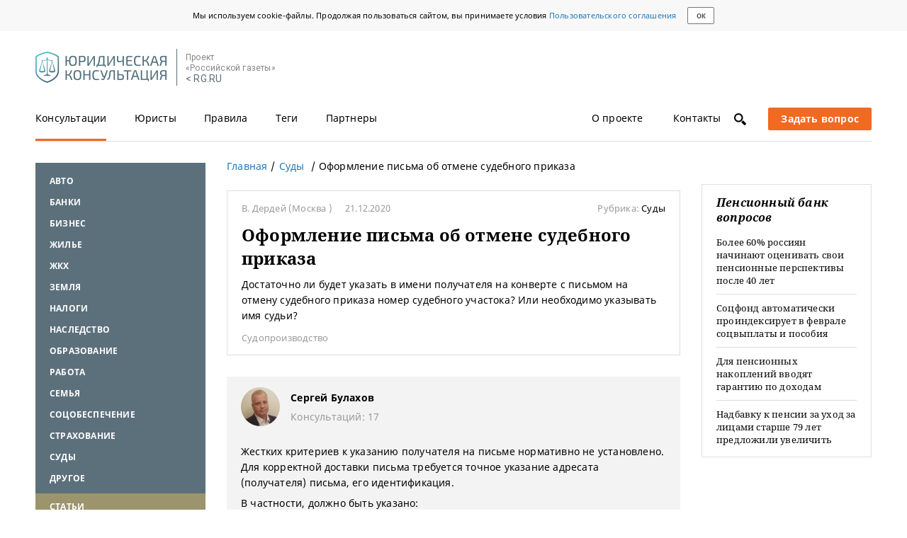

--- FILE ---
content_type: text/html; charset=UTF-8
request_url: https://pravo.rg.ru/rubrics/question/25277/
body_size: 14763
content:
<!DOCTYPE html><html lang="ru"><!--tmpl juristical--><head><meta charset="utf-8"><meta property="og:site_name" content="Юридическая консультация на сайте Российской газеты"><meta property="og:url" content="https://pravo.rg.ru/rubrics/question/25277/"><meta name="viewport" content="width=device-width, initial-scale=1, maximum-scale=2.0"><link rel="shortcut icon" href="/favicon.ico"><link rel="apple-touch-icon" sizes="76x76" href="/touch-icon-ipad.png"><link rel="apple-touch-icon" sizes="120x120" href="/touch-icon-iphone-retina.png"><link rel="apple-touch-icon" sizes="152x152" href="/touch-icon-ipad-retina.png"><meta name="rg-data" property="env" content=""><meta property="og:title" content="На чье имя отправлять письмо об отмене судебного приказа — Юридическая консультация"><meta property="og:description" content="На чье имя отправлять письмо об отмене судебного приказа, разъясняет юрист."><title>На чье имя отправлять письмо об отмене судебного приказа — Юридическая консультация</title><meta name="description" content="На чье имя отправлять письмо об отмене судебного приказа, разъясняет юрист."><meta name="yandex-verification" content="793b2bf034f1334f"><meta name="rg-data" property="ads:uri" content="/pravo/rubrics/15/"><meta name="rg-data" property="rubric:id" content="15"><link rel="amphtml" href="https://pravo.rg.ru/amp/rubrics/question/25277/"><script>!function(){var e=window.localStorage,t="notoFamily_v1",n="/bundles/jurist/fonts/rg/noto.woff.min.css",o=null,r=function(e){var t=!1;if(e)if(e.code)switch(e.code){case 22:t=!0;break;case 1014:"NS_ERROR_DOM_QUOTA_REACHED"===e.name&&(t=!0)}else e.number===-2147024882&&(t=!0);return t},s=function(e){var t=document.createElement("style");t.textContent=e,t.rel="stylesheet",document.head.appendChild(t)};try{if(o=e.getItem(t))s(o);else{var a=new XMLHttpRequest;a.open("GET",n,!0),a.onload=function(){if(a.status>=200&&a.status<400)try{s(a.responseText),e.setItem(t,a.responseText)}catch(e){if(r(e))throw new Error("Локальное хранилище переполнено")}},a.send()}}catch(e){throw new Error(e)}}();</script><link rel="stylesheet" href="https://fonts.googleapis.com/css?family=Roboto"><link rel="stylesheet" href="https://ajax.googleapis.com/ajax/libs/jqueryui/1.11.4/themes/smoothness/jquery-ui.min.css"><!--rgb adfox:hb | swig: /blocks/crosslayouts/b-adfox/swig/b-adfox_hb.swig | data:--><!--помещаем ДО библиотеки adfox--><script src="//yastatic.net/pcode/adfox/header-bidding.js"></script><script>
    const adfoxBiddersMap = {
        criteo: "851770",
        betweenDigital: "873981",
        adriver: "998474", // Soloway
        myTarget: "874698",
        'adfox_imho-mobile': "1085976", // IMHO
        'adfox_imho-banners': "1443716", // IMHO desktop
        'adfox_adsmart': "1195710", // AdSmart
        'adfox_WiseUP': "1288243",
        buzzoola: "1224359",
        rtbhouse: "1352133",
        otm: "1421443",
        hybrid: "1597346"
    };
    const adUnits = [];
    const userTimeout = 1000;

    // Конфигурация HB
    window.YaHeaderBiddingSettings = {
        biddersMap: adfoxBiddersMap,
        adUnits: adUnits,
        timeout: userTimeout,
        callbacks: {
            onBidsRecieved: function (bids) {
                console.log('onBidsRecieved: ', bids);
            }
        }
    };
</script><!--/rgb adfox:hb--><style>/*! normalize.css v3.0.1 | MIT License | git.io/normalize */html{font-family:sans-serif;-ms-text-size-adjust:100%;-webkit-text-size-adjust:100%}body{margin:0}article,aside,details,figcaption,figure,footer,header,hgroup,main,nav,section,summary{display:block}audio,canvas,progress,video{display:inline-block;vertical-align:baseline}audio:not([controls]){display:none;height:0}[hidden],template{display:none}a{background:transparent}a:active,a:hover{outline:0}abbr[title]{border-bottom:1px dotted}b,strong{font-weight:bold}dfn{font-style:italic}h1{font-size:2em;margin:0.67em 0}mark{background:#ff0;color:#000}small{font-size:80%}sub,sup{font-size:75%;line-height:0;position:relative;vertical-align:baseline}sup{top:-0.5em}sub{bottom:-0.25em}img{border:0}svg:not(:root){overflow:hidden}figure{margin:1em 40px}hr{-moz-box-sizing:content-box;box-sizing:content-box;height:0}pre{overflow:auto}code,kbd,pre,samp{font-family:monospace, monospace;font-size:1em}button,input,optgroup,select,textarea{color:inherit;font:inherit;margin:0}button{overflow:visible}button,select{text-transform:none}button,html input[type="button"],input[type="reset"],input[type="submit"]{-webkit-appearance:button;cursor:pointer}button[disabled],html input[disabled]{cursor:default}button::-moz-focus-inner,input::-moz-focus-inner{border:0;padding:0}input{line-height:normal}input[type="checkbox"],input[type="radio"]{box-sizing:border-box;padding:0}input[type="number"]::-webkit-inner-spin-button,input[type="number"]::-webkit-outer-spin-button{height:auto}input[type="search"]{-webkit-appearance:textfield;-moz-box-sizing:content-box;-webkit-box-sizing:content-box;box-sizing:content-box}input[type="search"]::-webkit-search-cancel-button,input[type="search"]::-webkit-search-decoration{-webkit-appearance:none}fieldset{border:1px solid #c0c0c0;margin:0 2px;padding:0.35em 0.625em 0.75em}legend{border:0;padding:0}textarea{overflow:auto}optgroup{font-weight:bold}table{border-collapse:collapse;border-spacing:0}td,th{padding:0}.group:before,.group:after{content:'';display:table}.group:after{clear:both}.noselect{-webkit-touch-callout:none;-webkit-user-select:none;-khtml-user-select:none;-moz-user-select:none;-ms-user-select:none;user-select:none}a.disabled{pointer-events:none}*:focus{outline:none}html{-webkit-box-sizing:border-box;-moz-box-sizing:border-box;box-sizing:border-box;-webkit-font-smoothing:antialiased}html,body{min-height:100%;height:auto}body{font-size:14px;font-family:"NotoSans",Arial,sans-serif;position:relative;letter-spacing:.2px;overflow-y:scroll}body,body *,body *:after,body *:before{-webkit-box-sizing:inherit;-moz-box-sizing:inherit;box-sizing:inherit}a{text-decoration:none;color:inherit;outline:none}p{margin:0}ul{list-style:none;padding:0}h1,h2,h3,h4,h5,h6{font-family:"NotoSerif",sans-serif;margin-top:0}input[type="text"],select,textarea{-webkit-border-radius:0;-moz-border-radius:0;border-radius:0;background-image:none;resize:none;outline:none;-webkit-appearance:none;-ms-appearance:none;-moz-appearance:none}fieldset{margin:0;padding:0;border:0}input:-webkit-autofill,input:-webkit-autofill:focus,textarea:-webkit-autofill,select:-webkit-autofill{color:inherit !important;-webkit-text-fill-color:inherit !important;background-color:transparent !important;-webkit-box-shadow:inset 0 0 0 100px #fff;-moz-box-shadow:inset 0 0 0 100px #fff;box-shadow:inset 0 0 0 100px #fff}input[disabled]{background-image:none;background-color:#dedede}.b-material-wrapper *::-moz-selection{background:rgba(89,189,23,0.3)}.b-material-wrapper *::-webkit-selection{background:rgba(89,189,23,0.3)}.b-material-wrapper *::selection{background:rgba(89,189,23,0.3)}.font-zero{font-size:0}.has-half{width:50%}.is-fixed{position:fixed;top:0}.b-overlay{display:none;position:fixed;top:0;bottom:0;left:0;right:0;z-index:20;overflow:hidden;background-color:#000;-ms-filter:"progid:DXImageTransform.Microsoft.Alpha(Opacity=50)";filter:alpha(opacity=70);-moz-opacity:.7;opacity:.7}.b-overlay__content{position:absolute;top:40px;right:-20px;z-index:21;display:none;text-align:left}.b-overlay__content.is-active{display:block}.b-overlay.is-active{display:block}.is-cursor-pointer{cursor:pointer}.has-shadow{-webkit-box-shadow:0 1px 2px rgba(0,0,0,0.12);-moz-box-shadow:0 1px 2px rgba(0,0,0,0.12);box-shadow:0 1px 2px rgba(0,0,0,0.12)}.shiftContainer{display:none}.shiftContainer_active{display:block}.is-mobile{display:inline-block !important}.is-mobile_block{display:block !important}@media screen and (min-width: 768px){.is-mobile{display:none !important}.is-mobile_block{display:none !important}}.is-tablet{display:none !important}.is-tablet_block{display:none !important}@media screen and (min-width: 768px){.is-tablet{display:inline-block !important}.is-tablet_block{display:block !important}}.is-tablet-landscape{display:none !important}@media screen and (min-width: 990px){.is-tablet-landscape{display:inline-block !important}}@media screen and (min-width: 990px){.not-tablet-landscape{display:none !important}}.is-desktop{display:none !important}@media screen and (min-width: 1260px){.is-desktop{display:inline-block !important}}@media screen and (min-width: 1260px){.not-desktop{display:none !important}}.is-desktop-full{display:none !important}@media screen and (min-width: 1760px){.is-desktop-full{display:inline-block !important}}@media screen and (min-width: 1260px){.has-sidebar{display:none !important}}.scroll-disabled{width:100%;position:fixed;top:0;overflow:hidden}@media screen and (min-width: 1260px){.scroll-disabled{position:static}}.i-follow{position:relative;margin-right:20px}.i-follow.is-active{color:#fff}.i-follow__sup{font-size:11px;position:absolute;top:-5px;left:20px}._hide_date ._date{display:none}.l-page{width:100%;min-height:100%;margin:80px auto 0;padding:0 20px}.l-page__wrapper{padding:0}@media screen and (min-width: 768px){.l-page{margin:0 auto;width:710px;padding:0}.l-page__wrapper{display:flex}}@media screen and (min-width: 990px){.l-page{width:910px}}@media screen and (min-width: 1260px){.l-page{width:1180px}}@media screen and (min-width: 1760px){.l-page{width:1250px}}
</style><link rel="stylesheet" href="/bundles/jurist/css/lib.css"><link rel="stylesheet" href="/bundles/jurist/css/global.css"><script src="https://ajax.googleapis.com/ajax/libs/jquery/1.11.3/jquery.min.js"></script><script src="https://ajax.googleapis.com/ajax/libs/jqueryui/1.11.4/jquery-ui.min.js"></script><script src="/bundles/jurist/js/lib.js"></script><script src="/bundles/jurist/js/global.js"></script><script src="//yastatic.net/pcode/adfox/loader.js" crossorigin="anonymous"></script><script src="/bundles/jurist/js/answer.js"></script><script src="/bundles/jurist/js/rubric_questions.js"></script><!--rgb schema:Article | swig: /blocks/crosslayouts/b-schema/swig/b-schema.swig | data:--><script data-schema="Article" type="application/ld+json">{"@context":"http://schema.org","@type":"Article","description":"На чье имя отправлять письмо об отмене судебного приказа, разъясняет юрист.","dateCreated":"","datePublished":"2020-12-28","name":"Оформление письма об отмене судебного приказа","headline":"Оформление письма об отмене судебного приказа","publisher":{"@type":"Organization","name":"Российская газета","logo":{"@type":"ImageObject","url":"https://cdnimg.rg.ru/res/images/logo/logo_rg_yn.png","width":{"@type":"QuantitativeValue","name":500},"height":{"@type":"QuantitativeValue","name":148}}},"author":{"@type":"Person","name":"Сергей Булахов"},"mainEntityOfPage":{"@type":"WebPage","@id":"https://pravo.rg.ru/rubrics/question/25277/"},"image":{"@type":"ImageObject","url":"//cdnstatic.rg.ru/uploads/images/jurist/avatars/BulakhovSV.jpg","width":{"@type":"QuantitativeValue","name":"100"},"height":{"@type":"QuantitativeValue","name":"100"}}}</script><!--/rgb schema:Article--></head><body><div class="b-cookie-consent"><div class="b-cookie-consent__content"><div class="b-cookie-consent__text">Мы используем cookie-файлы. Продолжая пользоваться сайтом, вы принимаете условия <a class="b-link b-link_blue" href="https://rg.ru/pages/useragreement" target="_blank">Пользовательского соглашения</a></div><button class="b-cookie-consent__button">ок</button></div></div><div class="l-page l-page_juristical has-sidebar-left has-sidebar-right"><div class="l-page__body group"><!--rgb header | swig: /blocks/rgb/swig/rgb.swig | data: /blocks/rgb/data/rgb.js--><div class="b-header" id="rgb_header"><!--rgb logo | swig: /blocks/crosslayouts/b-logo/swig/b-logo.swig | data: /blocks/rgb/data/rgb.js--><div class="b-logo b-header__item" id="rgb_logo"><a class="b-logo__image" href="/" title="Юридическая консультация"></a><!--rgb rg | swig: /blocks/header/b-rg/swig/b-rg.swig | data: /blocks/header/b-rg/data/b-rg.js--><div class="b-rg" id="rgb_rg"><div class="b-rg__text">Проект<br>&laquo;Российской газеты&raquo;</div><a class="b-rg__link" href="https://rg.ru">&lt; RG.RU</a></div><!--/rgb rg--></div><!--/rgb logo--><!--rgb menu | swig: /blocks/header/b-menu/swig/b-menu.swig | data: /blocks/rgb/data/rgb.js--><div class="b-menu b-header__item" id="rgb_menu"><div class="b-menu__section"><!--rgb tabs:regular | swig: /blocks/crosslayouts/b-tabs/swig/b-tabs.swig | data: /blocks/crosslayouts/b-tabs/data/b-tabs.js--><div class="b-tabs b-tabs_regular shiftContainer shiftContainer_active" id="rgb_tabs_regular_shiftActive" data-blocksshifterwidthhash="tablet tabletLandscape desktop desktopFull" data-blocksshifterid="rgb_tabs_regular"><div class="b-tabs__body b-tabs__body_static"><a href="https://rg.ru" class="b-link b-tabs__link b-tabs__item b-tabs__item_mobile">RG.RU</a>   <a href="/" class="b-link b-tabs__link b-tabs__item is-active">Консультации</a>  <a href="/jurists/1/" class="b-link b-tabs__link b-tabs__item">Юристы</a>  <a href="/rules/" class="b-link b-tabs__link b-tabs__item">Правила</a>  <a href="/rubrics/0/" class="b-link b-tabs__link b-tabs__item">Теги</a>  <a href="/partners/" class="b-link b-tabs__link b-tabs__item">Партнеры</a>  <a href="/about/" class="b-link b-tabs__link b-tabs__item">О проекте</a>  <a href="/contacts/" class="b-link b-tabs__link b-tabs__item">Контакты</a>  </div></div><!--/rgb tabs:regular--></div><div class="b-menu__section b-menu__section_right"><div class="b-search"><a id="js-search-icon" class="b-icon b-icon_type_search" title="Поиск по сайту"></a></div><div id="js-mobile-menu" class="b-hamburger" title="Меню"><div class="b-hamburger__line"></div><div class="b-hamburger__line"></div><div class="b-hamburger__line"></div></div><!--rgb ask-link | swig: /blocks/crosslayouts/b-ask-link/swig/b-ask-link.swig | data: /blocks/rgb/data/rgb.js--><div class="b-ask-link" id="rgb_ask-link"><a href="/ask/" class="b-btn b-btn_orange b-btn_ask js-ask-link"><span class="b-btn_ask-big">Задать вопрос</span> <span class="b-btn_ask-phones"></span></a></div><!--/rgb ask-link--></div></div><!--/rgb menu--><!--rgb menu-mobile | swig: /blocks/header/b-menu-mobile/swig/b-menu-mobile.swig | data: /blocks/rgb/data/rgb.js--><div class="b-menu-mobile b-header__item" id="rgb_menu-mobile"><!--rgb tabs:regular | swig: /blocks/crosslayouts/b-tabs/swig/b-tabs.swig | data: /blocks/crosslayouts/b-tabs/data/b-tabs.js--><div class="b-tabs b-tabs_regular shiftContainer shiftContainer_active" id="rgb_tabs_regular_shiftActive" data-blocksshifterwidthhash="tablet tabletLandscape desktop desktopFull" data-blocksshifterid="rgb_tabs_regular"><div class="b-tabs__body b-tabs__body_static"><a href="https://rg.ru" class="b-link b-tabs__link b-tabs__item b-tabs__item_mobile">RG.RU</a>   <a href="/" class="b-link b-tabs__link b-tabs__item is-active">Консультации</a>  <a href="/jurists/1/" class="b-link b-tabs__link b-tabs__item">Юристы</a>  <a href="/rules/" class="b-link b-tabs__link b-tabs__item">Правила</a>  <a href="/rubrics/0/" class="b-link b-tabs__link b-tabs__item">Теги</a>  <a href="/partners/" class="b-link b-tabs__link b-tabs__item">Партнеры</a>  <a href="/about/" class="b-link b-tabs__link b-tabs__item">О проекте</a>  <a href="/contacts/" class="b-link b-tabs__link b-tabs__item">Контакты</a>  </div></div><!--/rgb tabs:regular--></div><!--/rgb menu-mobile--></div><!--/rgb header--><div class="l-page__wrapper"><!--rgb sidebar-left:answer | swig: /blocks/rgb/swig/rgb.swig | data: /blocks/rgb/data/rgb.js--><div class="b-sidebar-left b-sidebar-left_answer" id="rgb_sidebar-left_answer"><!--rgb categories:sidebar-active-link | swig: /blocks/crosslayouts/b-categories/swig/b-categories.swig | data: /blocks/crosslayouts/b-categories/data/b-categories.js--><div class="b-categories b-categories_sidebar-active-link b-sidebar-left__item shiftContainer shiftContainer_active" id="rgb_categories_sidebar-active-link_shiftActive" data-blocksshifterwidthhash="tablet tabletLandscape desktop desktopFull" data-blocksshifterid="rgb_categories_sidebar-active-link"><!--<script>
	var currentRubric = '';
</script>--><div class="b-categories__body b-categories__body_blue"><div id="js-categories-list" class="b-categories__list b-categories__list_sidebar"> <div class="b-categories__item"> <a href="/rubric/avto/" class="b-link b-categories__link">Авто</a>  </div><div class="b-categories__item"> <a href="/rubric/banki/" class="b-link b-categories__link">Банки</a>  </div><div class="b-categories__item"> <a href="/rubric/biznes/" class="b-link b-categories__link">Бизнес</a>  </div><div class="b-categories__item"> <a href="/rubric/ghilye/" class="b-link b-categories__link">Жилье</a>  </div><div class="b-categories__item"> <a href="/rubric/ghkh/" class="b-link b-categories__link">ЖКХ</a>  </div><div class="b-categories__item"> <a href="/rubric/zemlya/" class="b-link b-categories__link">Земля</a>  </div><div class="b-categories__item"> <a href="/rubric/nalogi/" class="b-link b-categories__link">Налоги</a>  </div><div class="b-categories__item"> <a href="/rubric/nasledstvo/" class="b-link b-categories__link">Наследство</a>  </div><div class="b-categories__item"> <a href="/rubric/obrazovanie/" class="b-link b-categories__link">Образование</a>  </div><div class="b-categories__item"> <a href="/rubric/rabota/" class="b-link b-categories__link">Работа</a>  </div><div class="b-categories__item"> <a href="/rubric/semyya/" class="b-link b-categories__link">Семья</a>  </div><div class="b-categories__item"> <a href="/rubric/socobespechenie/" class="b-link b-categories__link">Соцобеспечение</a>  </div><div class="b-categories__item"> <a href="/rubric/strahovanie/" class="b-link b-categories__link">Страхование</a>  </div><div class="b-categories__item"> <a href="/rubric/sudy/" class="b-link b-categories__link">Суды</a>  </div><div class="b-categories__item"> <a href="/rubric/drugoe/" class="b-link b-categories__link">Другое</a>  </div><div class="b-categories__item b-categories__item_highlighted"> <a href="/rubric/statyi/" class="b-link b-categories__link">Статьи</a>  </div> </div></div></div><!--/rgb categories:sidebar-active-link--><!--rgb adfox:media-5 | swig: /blocks/crosslayouts/b-adfox/swig/b-adfox.swig | data: /blocks/crosslayouts/b-adfox/data/b-adfox.js--><div class="b-adfox b-adfox_media-5 b-sidebar-left__item" id="rgb_adfox_media-5"><rg-adfox param="{&quot;pp&quot;:&quot;bpkg&quot;,&quot;ps&quot;:&quot;cior&quot;,&quot;p2&quot;:&quot;fjgg&quot;,&quot;screenType&quot;:&quot;tablet tabletLandscape desktop desktopFull&quot;,&quot;services&quot;:{&quot;hb&quot;:{&quot;bids&quot;:[{&quot;bidder&quot;:&quot;criteo&quot;,&quot;params&quot;:{&quot;placementId&quot;:1491813}},{&quot;bidder&quot;:&quot;myTarget&quot;,&quot;params&quot;:{&quot;placementId&quot;:335808}},{&quot;bidder&quot;:&quot;adriver&quot;,&quot;sizes&quot;:[240,400],&quot;params&quot;:{&quot;placementId&quot;:&quot;43:rg_240x400_left&quot;},&quot;screenType&quot;:&quot;tablet tabletLandscape desktop desktopFull&quot;},{&quot;bidder&quot;:&quot;otm&quot;,&quot;sizes&quot;:[240,400],&quot;params&quot;:{&quot;placementId&quot;:&quot;1887&quot;}},{&quot;bidder&quot;:&quot;betweenDigital&quot;,&quot;sizes&quot;:[240,400],&quot;params&quot;:{&quot;placementId&quot;:&quot;2769701&quot;}},{&quot;bidder&quot;:&quot;rtbhouse&quot;,&quot;sizes&quot;:[240,400],&quot;params&quot;:{&quot;placementId&quot;:&quot;QQBchpfslpRy0zhywevo&quot;}},{&quot;bidder&quot;:&quot;adfox_imho-banners&quot;,&quot;sizes&quot;:[240,400],&quot;params&quot;:{&quot;p1&quot;:&quot;cmklf&quot;,&quot;p2&quot;:&quot;fhca&quot;}},{&quot;bidder&quot;:&quot;hybrid&quot;,&quot;params&quot;:{&quot;placementId&quot;:&quot;605bdbf63d5a2dab24d6a588&quot;}}]}}}"></rg-adfox></div><!--/rgb adfox:media-5--><!--rgb questions:latest | swig: /blocks/crosslayouts/b-questions/swig/b-questions.swig | data: /blocks/crosslayouts/b-questions/data/b-questions.js--><div class="b-questions b-questions_latest b-sidebar-left__item shiftContainer shiftContainer_active" id="rgb_questions_latest_shiftActive" data-blocksshifterwidthhash="tablet tabletLandscape desktop desktopFull" data-blocksshifterid="rgb_questions_latest"><div class="b-questions__name">Последние вопросы</div><div class="b-question-block b-question-block_latest"><!----><div class="b-question-block__body">  <a href="/rubric/obrazovanie/" class="b-link b-link_blue">Образование</a>  <a class="b-link b-link_block" href="/rubrics/question/85838/"><div class="b-question-block__title b-link b-link_title b-link_latest">Изменение гражданства в договоре на обучение</div></a> </div> </div><div class="b-question-block b-question-block_latest"><!----><div class="b-question-block__body">  <a href="/rubric/ghilye/" class="b-link b-link_blue">Жилье</a>  <a class="b-link b-link_block" href="/rubrics/question/85798/"><div class="b-question-block__title b-link b-link_title b-link_latest">Оплата отцом первого взноса по ипотеке маткапиталом</div></a> </div> </div><div class="b-question-block b-question-block_latest"><!----><div class="b-question-block__body">  <a href="/rubric/nalogi/" class="b-link b-link_blue">Налоги</a>  <a class="b-link b-link_block" href="/rubrics/question/85927/"><div class="b-question-block__title b-link b-link_title b-link_latest">Налоги с двух работ на одной карте: тонкости</div></a> </div> </div><div class="b-question-block b-question-block_latest"><!----><div class="b-question-block__body">  <a href="/rubric/avto/" class="b-link b-link_blue">Авто</a>  <a class="b-link b-link_block" href="/rubrics/question/85786/"><div class="b-question-block__title b-link b-link_title b-link_latest">Компенсация вреда от ДТП после смены номеров виновника</div></a> </div> </div></div><!--/rgb questions:latest--><!--rgb adfox:media-1 | swig: /blocks/crosslayouts/b-adfox/swig/b-adfox.swig | data: /blocks/crosslayouts/b-adfox/data/b-adfox.js--><div class="b-adfox b-adfox_media-1 b-sidebar-left__item" id="rgb_adfox_media-1"><rg-adfox param="{&quot;pp&quot;:&quot;iiy&quot;,&quot;ps&quot;:&quot;cior&quot;,&quot;p2&quot;:&quot;fjgg&quot;,&quot;screenType&quot;:&quot;tablet desktop desktopFull&quot;}"></rg-adfox></div><!--/rgb adfox:media-1--></div><!--/rgb sidebar-left:answer--><!--rgb main:answer | swig: /blocks/rgb/swig/rgb.swig | data: /blocks/rgb/data/rgb.js--><div class="b-main b-main_answer" id="rgb_main_answer"><!--rgb categories:sidebar | swig: /blocks/crosslayouts/b-categories/swig/b-categories.swig | data: /blocks/crosslayouts/b-categories/data/b-categories.js--><div class="b-categories b-categories_sidebar b-main__item shiftContainer" id="rgb_categories_sidebar" data-blocksshifterwidthhash="mobile" data-blocksshifterid="rgb_categories_sidebar"></div><!--/rgb categories:sidebar--><!--rgb breadcrumbs:answer | swig: /blocks/main/b-breadcrumbs/swig/b-breadcrumbs.swig | data: /blocks/main/b-breadcrumbs/data/b-breadcrumbs.js--><div class="b-breadcrumbs b-breadcrumbs_answer b-main__item" id="rgb_breadcrumbs_answer"><ul class="b-breadcrumbs__list" itemscope itemtype="https://schema.org/BreadcrumbList"><li class="b-breadcrumbs__item" itemprop="itemListElement" itemscope itemtype="https://schema.org/ListItem"><a href="/" class="b-link b-link_blue" itemprop="item"><span itemprop="name">Главная</span></a><meta itemprop="position" content="1"></li><li id="js-breadcrumbs-item" class="b-breadcrumbs__item" itemprop="itemListElement" itemscope itemtype="https://schema.org/ListItem">  <a href="/rubric/sudy/" class="b-link b-link_blue" itemprop="item"><span itemprop="name">Суды</span></a><meta itemprop="position" content="2"> </li><li id="js-breadcrumbs-item" class="b-breadcrumbs__item"><span>Оформление письма об отмене судебного приказа</span></li></ul></div><!--/rgb breadcrumbs:answer--><!--rgb adfox:media-1-mobile | swig: /blocks/crosslayouts/b-adfox/swig/b-adfox.swig | data: /blocks/crosslayouts/b-adfox/data/b-adfox.js--><div class="b-adfox b-adfox_media-1-mobile b-main__item" id="rgb_adfox_media-1-mobile"><rg-adfox param="{&quot;pp&quot;:&quot;bpkb&quot;,&quot;ps&quot;:&quot;cior&quot;,&quot;p2&quot;:&quot;fjgg&quot;,&quot;screenType&quot;:&quot;mobile&quot;,&quot;services&quot;:{&quot;hb&quot;:{&quot;bids&quot;:[{&quot;bidder&quot;:&quot;adfox_imho-mobile&quot;,&quot;params&quot;:{&quot;p1&quot;:&quot;cfnsi&quot;,&quot;p2&quot;:&quot;ffpw&quot;},&quot;screenType&quot;:&quot;mobile&quot;},{&quot;bidder&quot;:&quot;criteo&quot;,&quot;params&quot;:{&quot;placementId&quot;:1491815}},{&quot;bidder&quot;:&quot;myTarget&quot;,&quot;params&quot;:{&quot;placementId&quot;:336038}},{&quot;bidder&quot;:&quot;adriver&quot;,&quot;sizes&quot;:[300,250],&quot;params&quot;:{&quot;placementId&quot;:&quot;43:rg_300x250mob&quot;}},{&quot;bidder&quot;:&quot;otm&quot;,&quot;sizes&quot;:[300,250],&quot;params&quot;:{&quot;placementId&quot;:&quot;2151&quot;}},{&quot;bidder&quot;:&quot;betweenDigital&quot;,&quot;sizes&quot;:[300,250],&quot;params&quot;:{&quot;placementId&quot;:&quot;2769795&quot;}},{&quot;bidder&quot;:&quot;adfox_WiseUP&quot;,&quot;params&quot;:{&quot;pp&quot;:&quot;g&quot;,&quot;ps&quot;:&quot;cvad&quot;,&quot;p2&quot;:&quot;flhc&quot;}},{&quot;bidder&quot;:&quot;rtbhouse&quot;,&quot;sizes&quot;:[300,250],&quot;params&quot;:{&quot;placementId&quot;:&quot;1eAD18LzI82vA3vPAA3s&quot;}},{&quot;bidder&quot;:&quot;hybrid&quot;,&quot;params&quot;:{&quot;placementId&quot;:&quot;605bdc5cd272b924e80865a6&quot;}}]}}}"></rg-adfox></div><!--/rgb adfox:media-1-mobile--><!--rgb article | swig: /blocks/main/b-article/swig/b-article.swig | data: /blocks/main/b-article/data/b-article.js--><div class="b-article b-main__item" id="rgb_article"><div class="b-article__wrapper"><!--rgb questions:item | swig: /blocks/crosslayouts/b-questions/swig/b-questions.swig | data: /blocks/crosslayouts/b-questions/data/b-questions.js--><div class="b-questions b-questions_item" id="rgb_questions_item"><div class="b-questions__name"></div><div class="b-question-block"><!----><div class="b-question-block__body"><div class="b-material-head">  <span class="b-question-block__author">В. Дердей </span> (Москва )    <span class="b-question-block__date">21.12.2020</span>  <span class="b-material-head__rubric">Рубрика: <a class="b-link b-material-head__rubric-name" href="/rubric/sudy/">Суды</a></span></div><h1 class="b-question-block__title">Оформление письма об отмене судебного приказа</h1><div class="b-question-block__text"><p>Достаточно ли будет указать в имени получателя на конверте с письмом на отмену судебного приказа номер судебного участока? Или необходимо указывать имя судьи?</p></div><div class="b-question-block__tags">  <a href="/tag/337/" class="b-link b-link_tag">Судопроизводство</a>  </div></div></div></div><!--/rgb questions:item--><!--rgb adfox:media-29 | swig: /blocks/crosslayouts/b-adfox/swig/b-adfox.swig | data: /blocks/crosslayouts/b-adfox/data/b-adfox.js--><div class="b-adfox b-adfox_media-29" id="rgb_adfox_media-29"><rg-adfox param="{&quot;pp&quot;:&quot;bpke&quot;,&quot;ps&quot;:&quot;cior&quot;,&quot;p2&quot;:&quot;fjgg&quot;,&quot;screenType&quot;:&quot;mobile&quot;,&quot;services&quot;:{&quot;hb&quot;:{&quot;bids&quot;:[{&quot;bidder&quot;:&quot;rtbhouse&quot;,&quot;sizes&quot;:[300,250],&quot;params&quot;:{&quot;placementId&quot;:&quot;5mFo21FlgHuUG04ggDBD&quot;},&quot;screenType&quot;:&quot;mobile&quot;},{&quot;bidder&quot;:&quot;myTarget&quot;,&quot;params&quot;:{&quot;placementId&quot;:802355}},{&quot;bidder&quot;:&quot;criteo&quot;,&quot;params&quot;:{&quot;placementId&quot;:1525300}},{&quot;bidder&quot;:&quot;betweenDigital&quot;,&quot;sizes&quot;:[300,250],&quot;params&quot;:{&quot;placementId&quot;:&quot;3926745&quot;}},{&quot;bidder&quot;:&quot;hybrid&quot;,&quot;params&quot;:{&quot;placementId&quot;:&quot;605bdcc6d272b924e80865a8&quot;}}]}}}"></rg-adfox></div><!--/rgb adfox:media-29--><a href="https://pravo.rg.ru/rubrics/question/25277/"></a><!--rgb answer | swig: /blocks/main/b-answer/swig/b-answer.swig | data: /blocks/rgb/data/rgb.js--><div class="b-answer" id="rgb_answer">  <a href="/jurist/637/" class="b-link"><div class="b-jurist-introduction">  <img src="//cdnstatic.rg.ru/uploads/images/jurist/avatars/BulakhovSV.jpg" alt="Сергей Булахов" width="55" height="55" class="b-round-image">  <div class="b-jurist-introduction__right-col"><b>Сергей Булахов</b><div class="b-jurist-introduction__index">Консультаций: 17</div></div></div></a>    <div class="b-question-block__text js-answer-text"><p>Жестких критериев к указанию получателя на письме нормативно не установлено. Для корректной доставки письма требуется точное указание адресата (получателя) письма, его идентификация.</p>
<p>В частности, должно быть указано:</p>
<p>- полное имя получателя (в&nbsp;формате "Фамилия Имя Отчество") или название организации (краткое или полное);</p>
<p>- название улицы, номер дома, номер квартиры;</p>
<p>- название населенного пункта;</p>
<p>- название района, области, края или республики;</p>
<p>- название страны;</p>
<p>- номер а/я, если есть (в&nbsp;формате "а/я такой-то");</p>
<p>- почтовый индекс.</p>
<p>Во избежание проволочек в рассмотрении заявления на отмену судебного приказа, возможной потери письма при сортировке непосредственно у адресата (например, работником аппарата мирового судьи) на конверте в графе "Кому" необходимо указать: номер судебного участка, ФИО мирового судьи, номер дела.</p>
<p>В постановлении Пленума Верховного Суда РФ от 27.12.2016 № 62 "О некоторых вопросах применения судами положений Гражданского процессуального кодекса Российской Федерации и Арбитражного процессуального кодекса Российской Федерации о приказном производстве" разъяснено следующее:</p>
<p>"Судебный приказ подлежит отмене мировым судьей, арбитражным судом, если от должника в десятидневный срок поступили возражения относительно его исполнения. Такие возражения могут содержать только указание на несогласие должника с вынесенным судебным приказом (статья 129&nbsp;ГПК РФ,&nbsp;часть 4 статьи 229.5&nbsp;АПК РФ)...</p>
<p>Начало течения десятидневного срока для заявления должником возражений относительно исполнения судебного приказа (статья 128&nbsp;ГПК РФ,&nbsp;часть 3 статьи 229.5&nbsp;АПК РФ) исчисляется со дня получения должником копии судебного приказа на бумажном носителе либо со дня истечения срока хранения судебной почтовой корреспонденции, установленного организациями почтовой связи (например, ФГУП "Почта России" установлен семидневный срок хранения почтовой корреспонденции).</p>
<p>Срок хранения почтовой корреспонденции исчисляется со дня прибытия судебного почтового отправления в место вручения - отделение почтовой связи места нахождения (жительства) должника.</p>
<div class="b-read-more b-read-more_left"><a class="b-read-more__link" href="https://pravo.rg.ru/rubrics/question/16127/">Восстановление пропущенного срока для отмены судебного приказа</a></div>
<p>Дата прибытия судебного почтового отправления в место вручения определяется по штемпелю почтового отправления или по системе отслеживания регистрируемой почтовой корреспонденции на официальном сайте ФГУП "Почта России".</p>
<p>Отчет об отслеживании отправления распечатывается и приобщается к материалам приказного производства.</p>
<p>В случае пропуска десятидневного срока для представления возражений относительно исполнения судебного приказа должник вправе представить возражения относительно исполнения судебного приказа и за пределами указанного срока, обосновав невозможность представления возражений в установленный срок по причинам, не зависящим от него (часть 5 статьи 229.5&nbsp;АПК РФ). В силу&nbsp;части четвертой статьи 1&nbsp;ГПК РФ возражения должника относительно исполнения судебного приказа могут быть представлены также мировому судье за пределами установленного срока.</p>
<p>При этом следует иметь в виду, что обстоятельства, указываемые заявителем в качестве причин, препятствующих своевременному представлению возражений, могут быть приняты во внимание, если они существовали в период срока, установленного для представления возражений, и возражения направлены должником в суд не позднее десяти дней с момента прекращения данных обстоятельств.</p>
<p>На такие обстоятельства как на основания для принятия судьей возражений должника указывается в определении об отмене судебного приказа.</p>
<div class="b-read-more b-read-more_right"><a class="b-read-more__link" href="https://pravo.rg.ru/rubrics/question/4219/">Отмена судебного приказа</a></div>
<p>К возражениям должника, направленным за пределами установленного срока, должны быть приложены документы, подтверждающие невозможность представления возражений в установленный срок по причинам, не зависящим от должника.</p>
<p>К таким доказательствам могут относиться документы, опровергающие информацию с официального сайта ФГУП "Почта России", которая была принята мировым судьей, арбитражным судом в качестве доказательства того, что должник может считаться получившим копию судебного приказа; документы, подтверждающие неполучение должником копии судебного приказа в связи с нарушением правил доставки почтовой корреспонденции; документы, подтверждающие неполучение должником-гражданином копии судебного приказа в связи с его отсутствием в месте жительства, в том числе из-за болезни, нахождения в командировке, отпуске, в связи с переездом в другое место жительства и др.".</p>
<p class="outlets-json" data-outlet="[{&quot;id&quot;:&quot;16127&quot;,&quot;href&quot;:&quot;https://pravo.rg.ru/rubrics/question/16127/&quot;,&quot;title&quot;:&quot;Восстановление пропущенного срока для &lt;span class=\&quot;b-search-results__sphinx_search\&quot;&gt;отмены судебного приказа&lt;/span&gt;&quot;,&quot;float&quot;:&quot;left&quot;},{&quot;id&quot;:&quot;4219&quot;,&quot;href&quot;:&quot;https://pravo.rg.ru/rubrics/question/4219/&quot;,&quot;title&quot;:&quot;&lt;span class=\&quot;b-search-results__sphinx_search\&quot;&gt;Отмена судебного приказа&lt;/span&gt;&quot;,&quot;float&quot;:&quot;right&quot;}]">&nbsp;</p> </div><div class="b-answer__lower-panel"><div class="b-answer__thanx-block"><button class="b-link-btn b-link-btn_thanx js-link-btn-thanx" id="6751">Спасибо</button><div class="b-answer__thanx">Сказали спасибо:</div><div class="b-rate"><div class="b-rate__icon"></div><div class="b-rate__value">96</div></div></div>      </div><div class="b-answer__bottom"><div class="b-right"><!--rgb share | swig: /blocks/crosslayouts/b-share/swig/b-share.swig | data: /blocks/rgb/data/rgb.js--><div class="b-share" id="rgb_share"><div id="share"></div></div><!--/rgb share--></div></div></div><!--/rgb answer--></div></div><!--/rgb article--><!--rgb adfox:media-7 | swig: /blocks/crosslayouts/b-adfox/swig/b-adfox.swig | data: /blocks/crosslayouts/b-adfox/data/b-adfox.js--><div class="b-adfox b-adfox_media-7 b-main__item" id="rgb_adfox_media-7"><rg-adfox param="{&quot;pp&quot;:&quot;bpkd&quot;,&quot;ps&quot;:&quot;cior&quot;,&quot;p2&quot;:&quot;fjgg&quot;,&quot;screenType&quot;:&quot;tabletLandscape desktop desktopFull&quot;,&quot;services&quot;:{&quot;hb&quot;:{&quot;bids&quot;:[{&quot;bidder&quot;:&quot;adfox_adsmart&quot;,&quot;params&quot;:{&quot;p1&quot;:&quot;ceiyi&quot;,&quot;p2&quot;:&quot;ul&quot;,&quot;puid20&quot;:&quot;&quot;}},{&quot;bidder&quot;:&quot;criteo&quot;,&quot;params&quot;:{&quot;placementId&quot;:1491817}},{&quot;bidder&quot;:&quot;myTarget&quot;,&quot;params&quot;:{&quot;placementId&quot;:336036}},{&quot;bidder&quot;:&quot;otm&quot;,&quot;sizes&quot;:[630,240],&quot;params&quot;:{&quot;placementId&quot;:&quot;2879&quot;}},{&quot;bidder&quot;:&quot;betweenDigital&quot;,&quot;sizes&quot;:[630,240],&quot;params&quot;:{&quot;placementId&quot;:&quot;2769699&quot;}},{&quot;bidder&quot;:&quot;rtbhouse&quot;,&quot;sizes&quot;:[630,240],&quot;params&quot;:{&quot;placementId&quot;:&quot;E0JhWUi3XI7yLtu4ycCY&quot;}},{&quot;bidder&quot;:&quot;hybrid&quot;,&quot;params&quot;:{&quot;placementId&quot;:&quot;605bdc23d272b924e80865a5&quot;}}]}}}"></rg-adfox></div><!--/rgb adfox:media-7--><!--rgb adfox:media-7-mobile | swig: /blocks/crosslayouts/b-adfox/swig/b-adfox.swig | data: /blocks/crosslayouts/b-adfox/data/b-adfox.js--><div class="b-adfox b-adfox_media-7-mobile b-main__item" id="rgb_adfox_media-7-mobile"><rg-adfox param="{&quot;pp&quot;:&quot;bpkc&quot;,&quot;ps&quot;:&quot;cior&quot;,&quot;p2&quot;:&quot;fjgg&quot;,&quot;screenType&quot;:&quot;mobile&quot;,&quot;services&quot;:{&quot;hb&quot;:{&quot;bids&quot;:[{&quot;bidder&quot;:&quot;adfox_WiseUP&quot;,&quot;params&quot;:{&quot;pp&quot;:&quot;h&quot;,&quot;ps&quot;:&quot;cvad&quot;,&quot;p2&quot;:&quot;flhc&quot;}},{&quot;bidder&quot;:&quot;criteo&quot;,&quot;params&quot;:{&quot;placementId&quot;:1500711}},{&quot;bidder&quot;:&quot;myTarget&quot;,&quot;params&quot;:{&quot;placementId&quot;:650217}},{&quot;bidder&quot;:&quot;adriver&quot;,&quot;sizes&quot;:[300,250],&quot;params&quot;:{&quot;placementId&quot;:&quot;43:rg_300x250_2&quot;}},{&quot;bidder&quot;:&quot;betweenDigital&quot;,&quot;sizes&quot;:[300,250],&quot;params&quot;:{&quot;placementId&quot;:&quot;2948317&quot;}},{&quot;bidder&quot;:&quot;adfox_imho-mobile&quot;,&quot;params&quot;:{&quot;p1&quot;:&quot;cjrny&quot;,&quot;p2&quot;:&quot;ffpw&quot;}},{&quot;bidder&quot;:&quot;rtbhouse&quot;,&quot;sizes&quot;:[300,250],&quot;params&quot;:{&quot;placementId&quot;:&quot;jtyUj5xkKgS1WRGUWfQc&quot;}},{&quot;bidder&quot;:&quot;hybrid&quot;,&quot;params&quot;:{&quot;placementId&quot;:&quot;605bdc793d5a2dab24d6a58a&quot;}}]}}}"></rg-adfox></div><!--/rgb adfox:media-7-mobile--><!--rgb questions:similar | swig: /blocks/crosslayouts/b-questions/swig/b-questions.swig | data: /blocks/crosslayouts/b-questions/data/b-questions.js--><div class="b-questions b-questions_similar b-main__item" id="rgb_questions_similar"><div class="b-questions__name">Похожие вопросы</div><div class="b-question-block b-question-block_similar"><!----><div class="b-question-block__body"> <a class="b-link b-link_block" href="/rubrics/question/1138/"><div class="b-question-block__title b-link b-link_title b-link_similar">Приостановка судопроизводства</div></a> </div> </div><div class="b-question-block b-question-block_similar"><!----><div class="b-question-block__body"> <a class="b-link b-link_block" href="/rubrics/question/1139/"><div class="b-question-block__title b-link b-link_title b-link_similar">Упрощенное судопроизводство</div></a> </div> </div><div class="b-question-block b-question-block_similar"><!----><div class="b-question-block__body"> <a class="b-link b-link_block" href="/rubrics/question/1140/"><div class="b-question-block__title b-link b-link_title b-link_similar">Заочное производство</div></a> </div> </div><div class="b-question-block b-question-block_similar"><!----><div class="b-question-block__body"> <a class="b-link b-link_block" href="/rubrics/question/1427/"><div class="b-question-block__title b-link b-link_title b-link_similar">Сроки рассмотрения дела в суде</div></a> </div> </div></div><!--/rgb questions:similar--><!--rgb read-also | swig: /blocks/main/b-read-also/swig/b-read-also.swig | data: /blocks/rgb/data/rgb.js--><div class="b-read-also b-main__item" id="rgb_read-also"><div class="b-read-also__title">Читайте также</div><div id="read-also-target" class="b-read-also__list"></div></div><!--/rgb read-also--><!--rgb bankvoprosov | swig: /blocks/crosslayouts/b-bankvoprosov/swig/b-bankvoprosov.swig | data: /blocks/rgb/data/rgb.js--><div class="b-bankvoprosov b-main__item shiftContainer" id="rgb_bankvoprosov" data-blocksshifterwidthhash="mobile tablet tabletLandscape" data-blocksshifterid="rgb_bankvoprosov"></div><!--/rgb bankvoprosov--><!--rgb adfox:media-30 | swig: /blocks/crosslayouts/b-adfox/swig/b-adfox.swig | data: /blocks/crosslayouts/b-adfox/data/b-adfox.js--><div class="b-adfox b-adfox_media-30 b-main__item" id="rgb_adfox_media-30"><rg-adfox param="{&quot;pp&quot;:&quot;bqve&quot;,&quot;ps&quot;:&quot;cior&quot;,&quot;p2&quot;:&quot;fjgg&quot;,&quot;screenType&quot;:&quot;tabletLandscape desktop desktopFull&quot;,&quot;services&quot;:{&quot;hb&quot;:{&quot;codeType&quot;:&quot;inpage&quot;,&quot;bids&quot;:[{&quot;bidder&quot;:&quot;buzzoola&quot;,&quot;params&quot;:{&quot;placementId&quot;:&quot;563737&quot;}},{&quot;bidder&quot;:&quot;betweenDigital&quot;,&quot;params&quot;:{&quot;placementId&quot;:&quot;3779922&quot;}},{&quot;bidder&quot;:&quot;adriver&quot;,&quot;params&quot;:{&quot;placementId&quot;:&quot;43:rg_inpage_vast&quot;}}]}}}"></rg-adfox></div><!--/rgb adfox:media-30--><!--rgb questions:latest | swig: /blocks/crosslayouts/b-questions/swig/b-questions.swig | data: /blocks/crosslayouts/b-questions/data/b-questions.js--><div class="b-questions b-questions_latest b-main__item shiftContainer" id="rgb_questions_latest" data-blocksshifterwidthhash="mobile" data-blocksshifterid="rgb_questions_latest"></div><!--/rgb questions:latest--></div><!--/rgb main:answer--><!--rgb sidebar-right:answer | swig: /blocks/rgb/swig/rgb.swig | data: /blocks/rgb/data/rgb.js--><div class="b-sidebar-right b-sidebar-right_answer" id="rgb_sidebar-right_answer"><!--rgb adfox:media-2 | swig: /blocks/crosslayouts/b-adfox/swig/b-adfox.swig | data: /blocks/crosslayouts/b-adfox/data/b-adfox.js--><div class="b-adfox b-adfox_media-2 b-sidebar-right__item shiftContainer shiftContainer_active" id="rgb_adfox_media-2_shiftActive" data-blocksshifterwidthhash="desktop desktopFull" data-blocksshifterid="rgb_adfox_media-2"><rg-adfox param="{&quot;pp&quot;:&quot;iix&quot;,&quot;ps&quot;:&quot;cior&quot;,&quot;p2&quot;:&quot;fjgg&quot;,&quot;screenType&quot;:&quot;tablet tabletLandscape desktop desktopFull&quot;}"></rg-adfox></div><!--/rgb adfox:media-2--><!--rgb adfox:tgb-1 | swig: /blocks/crosslayouts/b-adfox/swig/b-adfox_tgb-1.swig | data: /blocks/crosslayouts/b-adfox/data/b-adfox.js--><div class="b-adfox b-adfox_tgb-1 b-sidebar-right__item" id="rgb_adfox_tgb-1"><div id="adfox_pravo_tgb_1"></div><script>
    window.Ya.adfoxCode.create({
        ownerId: 5906,
        containerId: 'adfox_pravo_tgb_1',
        params: {
            pp: 'lid',
            ps: 'cior',
            p2: 'fjgg'
        }
    });
</script></div><!--/rgb adfox:tgb-1--><!--rgb adfox:media-6 | swig: /blocks/crosslayouts/b-adfox/swig/b-adfox.swig | data: /blocks/crosslayouts/b-adfox/data/b-adfox.js--><div class="b-adfox b-adfox_media-6 b-sidebar-right__item" id="rgb_adfox_media-6"><rg-adfox param="{&quot;pp&quot;:&quot;bpkf&quot;,&quot;ps&quot;:&quot;cior&quot;,&quot;p2&quot;:&quot;fjgg&quot;,&quot;screenType&quot;:&quot;desktop desktopFull&quot;,&quot;services&quot;:{&quot;hb&quot;:{&quot;bids&quot;:[{&quot;bidder&quot;:&quot;criteo&quot;,&quot;params&quot;:{&quot;placementId&quot;:1491814}},{&quot;bidder&quot;:&quot;myTarget&quot;,&quot;params&quot;:{&quot;placementId&quot;:732491}},{&quot;bidder&quot;:&quot;adriver&quot;,&quot;sizes&quot;:[240,400],&quot;params&quot;:{&quot;placementId&quot;:&quot;43:rg_240x400_right&quot;}},{&quot;bidder&quot;:&quot;otm&quot;,&quot;sizes&quot;:[240,400],&quot;params&quot;:{&quot;placementId&quot;:&quot;1886&quot;}},{&quot;bidder&quot;:&quot;betweenDigital&quot;,&quot;sizes&quot;:[240,400],&quot;params&quot;:{&quot;placementId&quot;:&quot;2948306&quot;}},{&quot;bidder&quot;:&quot;rtbhouse&quot;,&quot;sizes&quot;:[240,400],&quot;params&quot;:{&quot;placementId&quot;:&quot;eZbxDwUGemKmpLQBjNtx&quot;}},{&quot;bidder&quot;:&quot;hybrid&quot;,&quot;params&quot;:{&quot;placementId&quot;:&quot;605bdc9ad272b924e80865a7&quot;}}]}}}"></rg-adfox></div><!--/rgb adfox:media-6--><!--rgb bankvoprosov | swig: /blocks/crosslayouts/b-bankvoprosov/swig/b-bankvoprosov.swig | data: /blocks/rgb/data/rgb.js--><div class="b-bankvoprosov b-sidebar-right__item shiftContainer shiftContainer_active" id="rgb_bankvoprosov_shiftActive" data-blocksshifterwidthhash="desktop desktopFull" data-blocksshifterid="rgb_bankvoprosov"><div class="b-bankvoprosov__title">Пенсионный банк вопросов</div><div id="bankvoprosov-target" class="b-bankvoprosov__list"></div></div><!--/rgb bankvoprosov--></div><!--/rgb sidebar-right:answer--></div></div><!--rgb schema:Organization | swig: /blocks/crosslayouts/b-schema/swig/b-schema.swig | data:--><script data-schema="Organization" type="application/ld+json">{"@context":"http://schema.org","@type":"Organization","name":"Российская газета","telephone":"Отдел рекламы: +7 (499) 257-40-98, +7 (499) 257-37-52","email":"jurist@rg.ru","address":{"@type":"PostalAddress","streetAddress":"ул. Правды, 24 стр. 4","postalCode":"125993","addressLocality":"Москва"}}</script><!--/rgb schema:Organization--><!--rgb footer | swig: /blocks/rgb/swig/rgb.swig | data: /blocks/rgb/data/rgb.js--><div class="b-footer" id="rgb_footer"><!--rgb footer&top | swig: /blocks/rgb/swig/rgb.swig | data: /blocks/rgb/data/rgb.js--><div class="b-footer__top b-footer__item" id="rgb_footer__top"><!--rgb footer-cols | swig: /blocks/footer/b-footer-cols/swig/b-footer-cols.swig | data: /blocks/footer/b-footer-cols/data/b-footer-cols.js--><div class="b-footer-cols b-footer__top-item" id="rgb_footer-cols"><div class="b-footer-cols__row has-1"><!--rgb footer-menu | swig: /blocks/footer/b-footer-menu/swig/b-footer-menu.swig | data:--><div class="b-footer-menu" id="rgb_footer-menu"><a class="b-footer-menu__item" href="/about/">О проекте</a> <a class="b-footer-menu__item" href="/contacts/">Контакты</a></div><!--/rgb footer-menu--></div><div class="b-footer-cols__row has-2"><div class="b-footer__copyright-info">© 1998&ndash;2026 &nbsp; ФГБУ <b>«Редакция «Российской газеты»</b><div class="b-footer__copyright-text">Интернет-портал «Российской газеты»(16+) зарегистрирован в Роскомнадзоре 21.06.2012 г. Номер свидетельства ЭЛ № ФС 77 — 50379.<br>Учредитель — ФГБУ «Редакция «Российской газеты». Главный редактор – В.А. Фронин +7(495)775-31-18, +7(499)257-56-50 web@rg.ru<br>Редакция не несет ответственности за мнения, высказанные в комментариях читателей.</div></div></div></div><!--/rgb footer-cols--></div><!--/rgb footer&top--><!--rgb footer&bottom | swig: /blocks/rgb/swig/rgb.swig | data: /blocks/rgb/data/rgb.js--><div class="b-footer__bottom b-footer__item" id="rgb_footer__bottom"><!--rgb counter | swig: /blocks/footer/b-counter/swig/b-counter.swig | data: /blocks/rgb/data/rgb.js--><div class="b-counter b-footer__bottom-item" id="rgb_counter"><!--Rating@Mail.ru Pravo--><div id="mailruCounter" class="b-counter__item"></div><noscript><img src="//top-fwz1.mail.ru/counter?id=2808226;js=na" style="border:0;position:absolute;left:-10000px;" height="1" width="1" alt="MailRu"></noscript><!--/Rating@Mail.ru Pravo--><!--Rating@Mail.ru RG--><div id="mailruCounterRg" class="b-counter__item"></div><noscript><img src="//top-fwz1.mail.ru/counter?id=11659;js=na" style="border:0;position:absolute;left:-10000px;" height="1" width="1" alt="MailRuRg"></noscript><!--/Rating@Mail.ru RG--><!-- LiveInternet counter --><div id="liveInternetCounter" class="b-counter__item"><a target="_blank" href="https://www.liveinternet.ru/click;RGRU"><img id="liveinternetImg" src="https://counter.yadro.ru/logo;RGRU?14.11" alt="LiveInternet" title="LiveInternet: показано число просмотров за 24 часа, посетителей за 24 часа и за сегодня" width="88px" height="31px" border="0"></a><script>(function(d, s) {d.getElementById("liveinternetImg").src="https://counter.yadro.ru/hit;RGRU?r" + escape(d.referrer) + ((typeof (s) === "undefined") ? "" : ";s" + s.width + "*" + s.height + "*" + (s.colorDepth ? s.colorDepth : s.pixelDepth)) + ";u" + escape(d.URL) + ";h" + escape(d.title.substring(0, 80)) + ";" + Math.random()})(document, screen)</script></div><!-- /LiveInternet counter --><!--yaMetrika counter Pravo--><div id="yaMetrika"></div><noscript><img src="//mc.yandex.ru/watch/39269930" style="position:absolute; left:-9999px;" alt="yaMetrika"></noscript><!--/yaMetrika counter Pravo--><!--yaMetrika counter RG--><div id="yaMetrikaRg"></div><noscript><img src="//mc.yandex.ru/watch/22322746" style="position:absolute; left:-9999px;" alt="yaMetrikaRg"></noscript><!--/yaMetrika counter RG--></div><!--/rgb counter--><!--rgb adfox:media-27 | swig: /blocks/crosslayouts/b-adfox/swig/b-adfox.swig | data: /blocks/crosslayouts/b-adfox/data/b-adfox.js--><div class="b-adfox b-adfox_media-27 b-footer__bottom-item" id="rgb_adfox_media-27"><rg-adfox param="{&quot;pp&quot;:&quot;bqvd&quot;,&quot;ps&quot;:&quot;cior&quot;,&quot;p2&quot;:&quot;fjgg&quot;}"></rg-adfox></div><!--/rgb adfox:media-27--></div><!--/rgb footer&bottom--></div><!--/rgb footer--><script src="https://yastatic.net/share2/share.js"></script><!--[if lt IE 9]><script src="/vendor/conditional/html5.js"></script><script src="/vendor/conditional/css3-mediaqueries.js"></script><![endif]--></div></body><!--/tmpl juristical--></html>

--- FILE ---
content_type: application/javascript; charset=utf-8
request_url: https://pravo.rg.ru/bundles/jurist/js/global.js
body_size: 90137
content:
"use strict";function _classCallCheck(e,t){if(!(e instanceof t))throw new TypeError("Cannot call a class as a function")}var _createClass=function(){function e(e,t){for(var s=0;s<t.length;s++){var i=t[s];i.enumerable=i.enumerable||!1,i.configurable=!0,"value"in i&&(i.writable=!0),Object.defineProperty(e,i.key,i)}}return function(t,s,i){return s&&e(t.prototype,s),i&&e(t,i),t}}();!function e(t,s,i){function r(o,a){if(!s[o]){if(!t[o]){var c="function"==typeof require&&require;if(!a&&c)return c(o,!0);if(n)return n(o,!0);var l=new Error("Cannot find module '"+o+"'");throw l.code="MODULE_NOT_FOUND",l}var u=s[o]={exports:{}};t[o][0].call(u.exports,function(e){var s=t[o][1][e];return r(s?s:e)},u,u.exports,e,t,s,i)}return s[o].exports}for(var n="function"==typeof require&&require,o=0;o<i.length;o++)r(i[o]);return r}({"/var/www/pravo/node_modules/101/exists.js":[function(e,t,s){function i(e){return void 0!==e&&null!==e}t.exports=i},{}],"/var/www/pravo/node_modules/101/is-object.js":[function(e,t,s){function i(e){return"object"==typeof e&&r(e)&&!Array.isArray(e)&&!(e instanceof RegExp)&&!(e instanceof String)&&!(e instanceof Number)}var r=e("./exists");t.exports=i},{"./exists":"/var/www/pravo/node_modules/101/exists.js"}],"/var/www/pravo/node_modules/keypather/index.js":[function(e,t,s){(function(s){function i(e){this.force=void 0===e||Boolean(e)}function r(e){e=e.replace(/'/g,'"');try{return JSON.parse(e)}catch(t){return}}function n(e){return null!==e&&void 0!==e}function o(e){return e[e.length-1]}function a(e){return Array.isArray(e)?e:[e]}function c(e){return e.trim()}function l(e){return e.replace(/[\-\[\]\/\{\}\(\)\*\+\?\.\\\^\$\|]/g,"\\$&")}var u=e("101/is-object"),p=t.exports=function(e){var t=new i(e&&e.force);return t};"undefined"!=typeof t&&(t.exports=p),i.prototype.get=function(){return this.create=!1,this._get.apply(this,arguments)},i.prototype.set=function(e,t,s){if(this.obj=e,t+="",this.create=this.force,this.fnArgs=Array.prototype.slice.call(arguments,3).map(a),t.match(/\(\)$/))throw new Error("Invalid left-hand side in assignment");this.keypathSplit=this.splitKeypath(t);var i=this.getLastKey(),r=this.getLastObj(arguments,!0);return r[i]=s,s},i.prototype["in"]=function(e,t){if(this.obj=e,t+="",this.create=!1,")"===o(t))throw new TypeError("keypath should not end in a function");this.keypathSplit=this.splitKeypath(t);var s=this.getLastKey(),i=this.getLastObj(arguments);return!(this.force&&!i)&&s in i},i.prototype.has=function(e,t){if(this.obj=e,t+="",this.create=!1,")"===o(t))throw new TypeError("keypath should not end in a function");this.keypathSplit=this.splitKeypath(t);var s=this.getLastKey(),i=this.getLastObj(arguments);return!(this.force&&!i)&&i.hasOwnProperty(s)},i.prototype.del=function(e,t){if(this.obj=e,t+="",this.create=!1,")"===o(t))return!0;this.keypathSplit=this.splitKeypath(t),this.fnArgs=Array.prototype.slice.call(arguments,2).map(a);var s=this.getLastKey(),i=this.getLastObj(arguments);return!(!this.force||i)||(delete i[s],!0)},i.prototype.flatten=function(e,t,s,i){var r=Array.isArray(e),o=r?[]:{},a=this;return Object.keys(e).reduce(function(i,o){var c=e[o];r&&(o=["[",o,"]"].join(""));var l=n(s)?[s,o].join(r?"":t):o;return Array.isArray(c)||u(c)?(t=n(t)?t:".",a.flatten(c,t,l,i)):i[l]=c,i},i||o)};var d=/^\[[0-9]+\]/;i.prototype.expand=function(e,t){var s=this,i=!0;if(n(t))var r=new RegExp(l(t),"g");var o=Object.keys(e).reduce(function(o,a){i&&(i=d.test(a),i||(o=o.reduce(function(e,t){return e[t]=o[t],o},{})));var c=e[a];return n(t)&&(a=a.replace(r,".")),s.set(o,a,c),o},[]);return o},i.prototype._get=function(e,t){return this.obj=e,t+="",this.keypathSplit=this.splitKeypath(t),this.fnArgs=Array.prototype.slice.call(arguments,2).map(a),this.keypathSplit.reduce(this.getValue.bind(this),e)},i.prototype.splitKeypath=function(e){var t,s,i,r,n=e.split("."),o=[],a=!1,c=!1;return n.forEach(function l(e){var n,u,p;0!==e.length&&(!a&&~e.indexOf("(")?(a=!0,t=[],n=e.split("("),i=n.shift()||"",u=n.join("("),u.length&&l(u)):a?~e.indexOf(")")?(a=!1,n=e.split(")"),t.push(n.shift()),o.push(i+"("+t.join(".")+")"),u=n.join(")"),u.length&&l(u)):t.push(e):!c&&~e.indexOf("[")?(c=!0,s=[],p=e.split("["),r=p.shift()||"",u=p.join("["),u.length&&l(u)):c?~e.indexOf("]")?(c=!1,p=e.split("]"),s.push(p.shift()),o.push(r+"["+s.join(".")+"]"),u=p.join("]"),u.length&&l(u)):s.push(e):o.push(e))}),o},i.prototype.getValue=function(e,t){this.indexOpenParen=t.indexOf("("),this.indexCloseParen=t.indexOf(")"),this.indexOpenBracket=t.indexOf("["),this.indexCloseBracket=t.indexOf("]");var s=~this.indexOpenParen&&~this.indexCloseParen&&this.indexOpenParen<this.indexCloseParen,i=~this.indexOpenBracket&&~this.indexCloseBracket&&this.indexOpenBracket<this.indexCloseBracket;return this.lastVal=e,s||i?s&&(!i||this.indexOpenParen<this.indexOpenBracket)?this.handleFunction(e,t):this.handleBrackets(e,t):this.handleKey(e,t)},i.prototype.handleKey=function(e,t){return this.create&&!n(e[t])?this.createPath(e,t):this.force&&!n(e)?null:e[t]},i.prototype.handleFunction=function(e,t){var i,r=t.slice(0,this.indexOpenParen),o=t.slice(this.indexOpenParen+1,this.indexCloseParen);if(r){if(this.create&&!n(e[r]))throw new Error("KeypathSetError: cannot force create a path where a function does not exist");i=e,e=!this.force||n(e)&&n(e[r])?this.indexOpenParen+1===this.indexCloseParen?e[r].call(i):e[r].apply(i,this.parseFunctionArgs(o)):null}else i=this.lastVal||s,e=this.force&&!n(e)?null:this.indexOpenParen+1===this.indexCloseParen?e.call(i):e.apply(i,this.parseFunctionArgs(o));return t=t.slice(this.indexCloseParen+1),t?this.getValue(e,t):e},i.prototype.handleBrackets=function(e,t){var s=t.slice(0,this.indexOpenBracket),i=t.slice(this.indexOpenBracket+1,this.indexCloseBracket);if(i=r(i),n(i)){if(s){if(this.create){if(!n(e[s]))return this.createPath(e,s,i);if(!n(e[s][i]))return this.createPath(e[s],i)}e=!this.force||n(e)&&n(e[s])?e[s][i]:null}else{if(this.create&&!n(e[i]))return this.createPath(e,i);e=this.force&&!n(e)?null:e[i]}return t=t.slice(this.indexCloseBracket+1),t?this.getValue(e,t):e}return this.handleKey(e,t)},i.prototype.getLastKey=function(){var e=this.keypathSplit.pop(),t=e.lastIndexOf("["),s=e.lastIndexOf("]"),i=~t&&~s&&t<s;if(i){var n=e.slice(t+1,s);return n=r(n),e=e.slice(0,t),this.keypathSplit.push(e),n}return e},i.prototype.getLastObj=function(e,t){var s;if(0===this.keypathSplit.length)s=e[0];else{var i=Array.prototype.slice.call(e);i[1]=this.keypathSplit.join("."),s=t?this._get.apply(this,i):this.get.apply(this,i)}return s},i.prototype.createPath=function(e){var t=Array.prototype.slice.call(arguments,1);return t.reduce(function(e,s,i){return"number"==typeof t[i+1]?e[s]=[]:e[s]={},e[s]},e)},i.prototype.parseFunctionArgs=function(e){if(e=e.trim(),0===e.length)return[];if("%"===e)return this.fnArgs.pop()||[];var t,s=e.split(",").map(c),i=this;return s.map(function(e){if("%"===e)return t=t||i.fnArgs.pop()||[],e=t.pop();var s=r(e);if(s=n(s)?s:p().get(i.obj,e),n(s))return s;throw new ReferenceError('KeypatherError: Invalid function argument "'+e+'"')})}}).call(this,"undefined"!=typeof global?global:"undefined"!=typeof self?self:"undefined"!=typeof window?window:{})},{"101/is-object":"/var/www/pravo/node_modules/101/is-object.js"}],"/var/www/pravo/node_modules/ractive-transitions-fade/dist/ractive-transitions-fade.js":[function(e,t,s){!function(e,i){"object"==typeof s&&"undefined"!=typeof t?t.exports=i():"function"==typeof define&&define.amd?define(i):e.Ractive.transitions.fade=i()}(this,function(){function e(e,t){var i;t=e.processParams(t,s),e.isIntro?(i=e.getStyle("opacity"),e.setStyle("opacity",0)):i=0,e.animateStyle("opacity",i,t).then(e.complete)}var t=e,s={delay:0,duration:300,easing:"linear"};return t})},{}],"/var/www/pravo/www/app/Resources/public/blocks/crosslayouts/b-adfox/scripts/Adfox.js":[function(e,t,s){var i=function(){return Math.random().toString(36).substring(7)},r=function(){var e=RG.meta.getPlatform(),t=window.location.pathname,s=window.location.search,i=null;return i=""+e+(t?"$url:"+t+s:"")},n='<div id="{{banner.id}}" class="b-ads b-ads_{{banner.pp}} b-adfox__item {{#if hasHB}}b-adfox_hb{{/if}}" data-hash={{banner.hash}} data-pk={{banner.pk}}></div>',o=Ractive.extend({template:n,data:function(){return{param:{},hasHB:!1,banner:{id:null,hash:null,pp:null,pk:null}}},oninit:function(){RG.logger.debug("Adfox component init")},onrender:function(){this.initBanner()},checkInit:function(){var e=this,t=this.get("param.screenType");if(t)try{!function(){var s=RG.ScreenViewer.getScreenInfo().type,i=new RegExp("^"+s+"$"),r=!1;t.split(" ").forEach(function(e){i.test(e.trim())&&(r=!0)}),r?e.initBanner():RG.logger.log("Баннер не загружен, не подходит тип экрана")}()}catch(s){this.initBanner()}else this.initBanner()},initBanner:function(){function e(){var e={},t=u.screenType;if(t)try{t.split(" ").forEach(function(t){var s=null;"mobile"===t?s="phone":"tablet"===t||"tabletLandscape"===t?s="tablet":"desktop"!==t&&"desktopFull"!==t||(s="desktop"),e[s]||(e[s]=!0)}),e=Object.keys(e)}catch(s){RG.logger.error("Ошибка, при определении адаптива у баннера "+l,s)}return e}function t(){return u.appear?"createScroll":"create"}function s(e,t){for(var s=t.parentNode,i=!0,r=0;r<=5&&i&&s;){if(s.classList.contains(e))return i=!1,s;s=s.parentNode,r++}return null}function n(e){var t={adfox:"",media:""},s=void 0;return s=/([a-z0-9]+):(media-[0-9]+)/.exec(e),s&&(s=s.slice(1,3),s[0]&&s[1]&&(t.adfox=s[0],t.media=s[1])),t}function o(i){var r=e(),o=t(),a=function(e,t,i){var r=null,o=null;o=s("b-adfox",i),o&&(r=n(o.getAttribute("data-label")))};if(r.length){var d={phoneWidth:767,tabletWidth:1260,isAutoReloads:!1};"create"===o&&(o="createAdaptive"),window.Ya.adfoxCode[o]({ownerId:c,containerId:l,params:u,onRender:function(){a(u,l,p.el),RG.events.publish("Adfox:renderBanner",{id:l,paramBanner:u,element:p.el}),i&&"function"==typeof i.onRenderCallb&&i.onRenderCallb(u)},onError:function(e){RG.logger.error("Ошибка баннера "+l,e)},onStub:function(){if(RG.events.publish("Adfox:stubBanner",{id:l,paramBanner:u,element:p.el}),u.bind)try{RG.AdfoxAccents.bindAccent({id:l,bindPlaceId:u.bind.place})}catch(e){throw new Error(e)}}},r,d)}else window.Ya.adfoxCode[o]({ownerId:c,containerId:l,params:u,onRender:function(){a(u,l,p.el),RG.events.publish("Adfox:renderBanner",{id:l,paramBanner:u,element:p.el})},onError:function(e){RG.logger.error("Ошибка баннера "+l,e)},onStub:function(){if(RG.events.publish("Adfox:stubBanner",{id:l,paramBanner:u,element:p.el}),u.bind)try{RG.AdfoxAccents.bindAccent({id:l,bindPlaceId:u.bind.place})}catch(e){throw new Error(e)}}})}var a=this,c=5906,l=i(),u=this.get("param"),p=this,d=void 0,f=void 0;if(p.set("banner.pp",u.pp),RG.AdfoxOuterData&&u.outerDataKeys){d=s("b-adfox",p.el),f=n(d?d.getAttribute("data-label"):p.el.getAttribute("data-label"));var w=u.outerDataKeys.split(" ");w.indexOf("pageNumber")!==-1&&(RG.AdfoxOuterData.get("pageNumber")||RG.AdfoxOuterData.set("pageNumber",1),u.pk=u.pk?u.pk+" "+f.media+":page-"+RG.AdfoxOuterData.get("pageNumber"):f.media+":page-"+RG.AdfoxOuterData.get("pageNumber"),p.set("banner.pk",u.pk))}u.p2||(u.p2="fjgg"),u.ps||(u.ps="cior"),u.dl=r(),this.set("banner.id",l).then(function(){if(delete u.outerDataKeys,u.services){var e=u.services.segmento,t=u.services.hb;if(e)try{var s=null;if(e.adaptive)try{!function(){var t=RG.ScreenViewer.getScreenInfo().type,i=null;i=e.list.find(function(e){return e.screenType.split(" ").indexOf(t)!==-1}),i?(rutarget.adfox.checkAd({placementId:i.id,width:i.width,height:i.height}),s=rutarget.adfox.getAdState(i.id),s.trim()&&(u.pk=s),RG.logger.log("segmento (адаптивный блок) id: "+l+" блок для экрана "+t+" запустился")):RG.logger.log("segmento (адаптивный блок) id: "+l+" блок для экрана "+t+" не найден")}()}catch(i){RG.logger.error("Ошибка библиотеки segmento (адаптивный блок), запускаю обычный баннер в id: "+l),new Error("Ошибка библиотеки segmento (адаптивный блок), запускаю обычный баннер в id: "+l,i)}else rutarget.adfox.checkAd({placementId:e.id,width:e.width,height:e.height}),s=rutarget.adfox.getAdState(e.id),s.trim()&&(u.pk=s)}catch(i){RG.logger.error("Ошибка библиотеки segmento, запускаю обычный баннер в id: "+l),new Error("Ошибка библиотеки segmento, запускаю обычный баннер в id: "+l,i)}if(t)try{if(!window.Ya.headerBidding)throw new Error("window.Ya.headerBidding is undefined");!function(){var e={code:a.get("banner.id")},s=RG.ScreenViewer.getScreenInfo().type;t.codeType&&(e.codeType=t.codeType),t.bids&&(t.adaptive?e.bids=t.bids.filter(function(e){return e.screenType.split(" ").indexOf(s)!==-1}):e.bids=t.bids,e.bids.forEach(function(t){t.sizes&&(e.sizes?e.sizes.push(t.sizes):(e.sizes=[],e.sizes.push(t.sizes)))})),window.Ya.headerBidding.pushAdUnits([e]),a.set("hasHB",!0)}()}catch(i){new Error("Ошибка библиотеки header bidding, запускаю обычный баннер в id: "+l,i),console.error(i)}return void o()}o()})}});t.exports=o},{}],"/var/www/pravo/www/app/Resources/public/blocks/crosslayouts/b-search-form/b-search-bar.ihtml":[function(e,t,s){t.exports={v:3,t:[{t:7,e:"div",a:{"class":"b-search-bar"},f:[{t:7,e:"form",a:{"class":"b-form b-search-bar__form"},f:[{t:7,e:"fieldset",a:{"class":"b-form__fieldset"},f:[" ",{t:7,e:"label",a:{"class":"b-field b-field_input b-field_input_text"},f:[{t:7,e:"div",a:{"class":"b-field__wrapper"},f:[{t:7,e:"input",a:{"class":"b-field__input b-field__input_text",type:"text",id:"searchInput",value:[{t:2,r:"keywords"}]}}]}]}," ",{t:7,e:"label",a:{"class":["b-field b-field_input b-field_input_submit b-field_accent ",{t:2,x:{r:["loading"],s:'_0?"b-spinner":""'}}]},f:[{t:7,e:"div",a:{"class":"b-field__wrapper"},f:[{t:7,e:"i",a:{"class":"b-icon b-icon_type_search",type:"submit",value:"Найти",disabled:[{t:2,r:"loading"}],twoway:"false"},v:{click:"find"}}]}]}," "]}]}]}]}},{}],"/var/www/pravo/www/app/Resources/public/blocks/crosslayouts/b-search-form/scripts/SearchBar.js":[function(e,t,s){var i=e("../b-search-bar.ihtml"),r=Ractive.extend({template:i,data:function(){return{keywords:"",type:null}},oninit:function(){var e=this;RG.logger.debug("SearchBar"),this.on({find:function(e){RG.events.publish("search.bar.find"),e.original.preventDefault(),e.original.stopPropagation()}}),this.observe("keywords",function(t,s){_.isEmpty(t.trim())||_.isEmpty(s.trim())||t.trim()===s.trim()||RG.events.publish("search.filters.update",{keywords:e.get("keywords")})}),RG.events.subscribe("search.keywords",function(t,s){var i=s||"";e.set("keywords",i)}),RG.events.subscribe("search.find",function(t){e.set("loading",!0)}),RG.events.subscribe("search.result.show",function(t){e.set("loading",!1)}),RG.events.subscribe("search.bar.find",function(t){switch(RG.logger.info("search.bar.find"),e.get("type")){case"redirect":var s=e.get("keywords");window.location=encodeURI(window.location.origin+"/search/?keywords="+s);break;default:RG.events.publish("search.find")}})},onrender:function(){this.nodes.searchInput.focus()}});t.exports=r},{"../b-search-bar.ihtml":"/var/www/pravo/www/app/Resources/public/blocks/crosslayouts/b-search-form/b-search-bar.ihtml"}],"/var/www/pravo/www/app/Resources/public/blocks/crosslayouts/b-share/scripts/share.js":[function(e,t,s){t.exports=Ractive.extend({template:'<div class="b-share__body {{ classes }}">\n                    {{#if content }}<div class="b-share__content b-share__item">{{{content}}}</div>{{/if}}\n                    <div class="b-share_ya-share b-share__item" decorator="yandexShare"></div>\n                </div>',decorators:{yandexShare:function(e){var t=window.Ya||null,s=null,i={theme:{services:"vkontakte,odnoklassniki,gplus",lang:"ru",size:"s"}};return i=$.extend(!0,{},i,this.get("options")),t&&t.share2&&(s=t.share2(e,i)),this.set("share",s),{teardown:function(){$(e).destroy()}}}},data:function(){return{owner:null,options:null,content:null,classes:"b-share_horizontal"}},oninit:function(){},onrender:function(){var e=this;RG.events.subscribe(this.get("owner"),function(t,s){if(s)try{e.get("share").updateContent({url:s.url||"",title:s.title||"",description:s.description||"",image:s.image||""})}catch(i){RG.logger.error("Share не может обновить данные"),RG.logger.error(i)}})}})},{}],"/var/www/pravo/www/app/Resources/public/blocks/crosslayouts/b-tabs/scripts/Tabs.js":[function(e,t,s){var i=e("../tabs.ihtml"),r=Ractive.extend({template:i,data:function(){return{selected:0,items:[]}},oninit:function(){RG.logger.debug("Tabs")},onrender:function(){var e=this,t=this.get("selected"),s=this.findAll(".b-tabs__item")[t],i=_.debounce(function(t,s){var i=e.get("items"),r=_.findIndex(i,s),n=s.topic||"tab.click.${index}",o=s.data||null;e.set("selected",r),e.setPosition(t.node),RG.events.publish(n,o)},500);this.setPosition(s),this.on("select",i),RG.events.subscribe("tab.selected.set",function(t,s){RG.logger.info(t),e.setPosition(s)})},setPosition:function(e){if(e){var t=$(e),s=t.position().left,i=t.width();this.set("left",s),this.set("width",i)}}});t.exports=r},{"../tabs.ihtml":"/var/www/pravo/www/app/Resources/public/blocks/crosslayouts/b-tabs/tabs.ihtml"}],"/var/www/pravo/www/app/Resources/public/blocks/crosslayouts/b-tabs/tabs.ihtml":[function(e,t,s){t.exports={v:3,t:[{t:7,e:"div",a:{"class":"b-tabs"},f:[{t:7,e:"div",a:{"class":"b-tabs__item b-tabs__item_underline",style:["left: ",{t:2,r:"left"},"px; width: ",{t:2,r:"width"},"px;"]}}," ",{t:4,f:[{t:7,e:"div",a:{"class":["b-tabs__item ",{t:2,x:{r:["item.class","i"],s:'_0?_0:"b-tab__item_"+_1'}}]},v:{click:{n:"select",d:[{t:2,r:"."}]}},f:[{t:7,e:"div",a:{"class":["b-tabs__title ",{t:2,x:{r:["i","selected"],s:'_0===_1?"b-tab__title_selected":""'}}]},f:[{t:3,r:"title"}]}]}],i:"i",r:"items"}]}]}},{}],"/var/www/pravo/www/app/Resources/public/blocks/crosslayouts/b-yadirect/scripts/Yadirect.js":[function(e,t,s){var i=function(e,t){function s(e,t){return Math.random()*(t-e)+e}var i=null,r=0,n=t.list,o=0,a=e.length;for(i=s(0,t.fullRate);o<a;o++)if(r+=n[o],r=+r,i<=r)return e[o]},r=function(e){var t=null,s={mobile:1,tablet:2,tabletLandscape:3,desktop:4,desktopFull:5};return t=[e.project,e.place,e.id,s[e.screenInfo.type]],t.join("")},n='{{#hasRTB}}<div id="{{banner.containerId}}" class="ya-direct-root"></div>{{/hasRTB}}{{^hasRTB}}<div id="{{banner.containerId}}" class="ya-direct-root ya-direct-{{banner.yaDirect.type}}"></div>{{/hasRTB}}',o=Ractive.extend({template:n,data:function(){return{project:null,place:null,items:null,immediaterun:!1,screenInfo:null,hasRTB:!1}},oninit:function(){RG.logger.info("Yadirect component init")},onrender:function(){var e=this;e.get("immediaterun")?(e.set("screenInfo",RG.ScreenViewer.getScreenInfo()),e.initDirect()):(e.set("screenInfo",RG.ScreenViewer.getScreenInfo()),e.initDirect(),RG.events.subscribe(RG.ScreenViewer._modulePrefix+".update",function(t,s){RG.logger.log(s),e.set("screenInfo",RG.ScreenViewer.getScreenInfo()),e.initDirect()}))},initDirect:function(){var e=this,t=this.get("items"),s=e.get("screenInfo"),n=null,o=null,a=null;$.each(t,function(t,c){var l=c.resolution,u=null;l[s.type]?(u=c.blocks,o=i(u,e.getRateMap(u)),o&&(e.set("hasRTB",!0),a=o.id+"_"+Math.random().toString(36).substring(7),e.set("banner.containerId",a),n=r({project:e.get("project"),screenInfo:s,place:e.get("place")}),window.yandexContextAsyncCallbacks=window.yandexContextAsyncCallbacks||[],window.yandexContextAsyncCallbacks.push(function(){Ya.Context.AdvManager.render({blockId:o.id,horizontalAlign:o.horizontalAlign,renderTo:a,statId:n,async:!0,directSettings:o.directSettings})})),e.loadLib()):$("#"+e.get("banner.containerId")).empty()})},loadLib:function(){var e="//an.yandex.ru/system/context.js";$.getScript(e)},getRateMap:function(e){var t={};return t.fullRate=0,t.list=[],$.each(e,function(e,s){var i=s.rate;t.list.push(i),t.fullRate+=i}),t}});t.exports=o},{}],"/var/www/pravo/www/app/Resources/public/blocks/forms/b-button/b-button.ihtml":[function(e,t,s){t.exports={v:3,t:[{t:7,e:"div",a:{"class":"b-button"},f:[{t:7,e:"button",a:{"class":"b-button__button b-field__input_submit"},v:{click:"press"},f:[{t:2,r:"txt"}]}]}]}},{}],"/var/www/pravo/www/app/Resources/public/blocks/forms/b-button/scripts/Button.js":[function(e,t,s){var i=e("../b-button.ihtml"),r=Ractive.extend({template:i,oninit:function(){var e=this;this.on("press",function(t){var s=e.get(),i=e.get("topic");RG.events.publish(i,s),t.original.preventDefault()})}});t.exports=r},{"../b-button.ihtml":"/var/www/pravo/www/app/Resources/public/blocks/forms/b-button/b-button.ihtml"}],"/var/www/pravo/www/app/Resources/public/blocks/forms/b-checkbox/b-checkbox.ihtml":[function(e,t,s){t.exports={v:3,t:[{t:7,e:"label",a:{"class":["b-field b-field_input b-field_input_checkbox ",{t:2,x:{r:["highlighted"],s:'_0?"b-field_input_checkbox_highlighted":""'}}," ",{t:2,x:{r:["required"],s:'_0?"b-field_required":""'}}]},v:{click:"toggle"},f:[{t:7,e:"div",a:{"class":"b-field__label"},f:[{t:3,r:"label"}]}," ",{t:7,e:"div",a:{"class":"b-field__wrapper"},f:[{t:7,e:"input",a:{"class":"b-field__input b-field__input_checkbox",type:"checkbox"},m:[{t:2,x:{r:["value"],s:'_0?"checked":""'}}]}," ",{t:7,e:"span",a:{"class":"b-field__icon"}}]}]}]}},{}],"/var/www/pravo/www/app/Resources/public/blocks/forms/b-checkbox/scripts/Checkbox.js":[function(e,t,s){var i=e("../../b-form/scripts/FormTools"),r=e("../b-checkbox.ihtml"),n=Ractive.extend(i,{template:r,data:function(){return{name:"checkbox",highlight:!0,highlighted:!1}},oninit:function(){var e=this,t=this.get("form"),s=this.get("name");RG.events.subscribe("form."+t+".set."+s,function(t,s){e.set("value",s)}),this.on("toggle",function(i){e.toggle("value"),RG.events.publish("form."+t+".update."+s,e.get("value")),i.original.preventDefault()})},reset:function(){this.set("value",!1)},check:function(){return!this.get("required")||this.get("value")}});t.exports=n},{"../../b-form/scripts/FormTools":"/var/www/pravo/www/app/Resources/public/blocks/forms/b-form/scripts/FormTools.js","../b-checkbox.ihtml":"/var/www/pravo/www/app/Resources/public/blocks/forms/b-checkbox/b-checkbox.ihtml"}],"/var/www/pravo/www/app/Resources/public/blocks/forms/b-email/scripts/Email.js":[function(e,t,s){var i=e("../../b-input/scripts/Input"),r=i.extend({data:function(){return{name:"email",type:"email",placeholder:"e-mail",format:"email",label:""}}});t.exports=r},{"../../b-input/scripts/Input":"/var/www/pravo/www/app/Resources/public/blocks/forms/b-input/scripts/Input.js"}],"/var/www/pravo/www/app/Resources/public/blocks/forms/b-form-message/b-form-message.ihtml":[function(e,t,s){t.exports={v:3,t:[{t:7,e:"div",a:{"class":["b-form-message b-form-message",{t:2,x:{r:["show"],s:'_0?"_show":""'}}]},f:[{t:7,e:"div",a:{"class":"b-form-message__content"},f:[{t:7,e:"p",a:{"class":"b-form-message__title"},f:[{t:3,r:"title"}]}," ",{t:7,e:"p",a:{"class":"b-form-message__text"},f:[{t:3,r:"txt"}]}," ",{t:7,e:"div",a:{"class":"b-form-message__button"},f:[{t:7,e:"rg-button",a:{txt:[{t:2,r:"button"}],topic:["'form.",{t:2,r:"form"},".message.hide'"]}}]}]}]}]}},{}],"/var/www/pravo/www/app/Resources/public/blocks/forms/b-form-message/scripts/FormMessage.js":[function(e,t,s){var i=e("../../b-button/scripts/Button.js"),r=e("../b-form-message.ihtml"),n=Ractive.extend({template:r,components:{"rg-button":i},oninit:function(){var e=this,t=this.get("form");RG.events.subscribe("form."+t+".message.show",function(t){RG.logger.info(t),e.set("show",!0)}),RG.events.subscribe("form."+t+".message.hide",function(t){RG.logger.info(t),e.set("show",!1)})}});t.exports=n},{"../../b-button/scripts/Button.js":"/var/www/pravo/www/app/Resources/public/blocks/forms/b-button/scripts/Button.js","../b-form-message.ihtml":"/var/www/pravo/www/app/Resources/public/blocks/forms/b-form-message/b-form-message.ihtml"}],"/var/www/pravo/www/app/Resources/public/blocks/forms/b-form/scripts/Form.js":[function(e,t,s){var i=function(){function e(t){_classCallCheck(this,e),RG.logger.debug("Form"),this.el=t.el,this.options=t.data||{},this.template=t.data.template,this.formData={};var s=[];return _.isEmpty(this.options.tmpl)||(this.template=this._getTemplate(this.options.tmpl)),_.isEmpty(this.template)?(s=RG.parser.findComponents(this.el),this.registerEvents(s),this.fields=this.renderComponents(s),void 0):this.renderForm()}return _createClass(e,[{key:"updateFormData",value:function(e,t){RG.logger.info(e);var s=e.split(".").pop();this.formData[s]=t}},{key:"setFormData",value:function(e){var t=this;!_.isEmpty(e)&&this.fields.length&&_.each(e,function(e,s){RG.events.publish("form."+t.options.name+".set."+s,e)})}},{key:"getFormData",value:function(){var e={};return this.fields.length&&_.each(this.fields,function(t){var s=t.get("name"),i=t.get("value");!_.isEmpty(s)&&i&&(e[s]=i)}),e.form_id=parseInt(this.options.id),e.article_id=RG.meta.getMaterial()||0,e.user_id=RG.session.getUserData().id||0,e}},{key:"renderForm",value:function(){var e=this;this.form=new Ractive({data:this.options,el:this.el,template:this.template});var t=this.form.findAllComponents();return this.fields=_.filter(t,function(t){return t.form===e.name}),RG.forms[this.options.name]=this,this.form}},{key:"renderComponents",value:function(e){var t=[];return e.length&&_.each(e,function(e){var s=RG.parser.render(e.tag);t=t.concat(s)}),t}},{key:"registerEvents",value:function(e){var t=this;RG.events.subscribe("form."+this.options.name+".submit",this._submit.bind(this)),_.each(e,function(e){RG.events.subscribe("form."+t.options.name+".update."+e.data.name,t.updateFormData.bind(t))})}},{key:"validate",value:function(){var e=this.fields,t=this.fields.length,s=!0;if(t)for(var i=0;i<t;i++)_.isFunction(e[i].validate)&&(e[i].validate(s)||(s=!1));return s}},{key:"_getTemplate",value:function(e){var t="";return $.ajax({url:e,success:function(e){t=e},async:!1}),t}},{key:"_submit",value:function(e,t){var s=this;if(RG.logger.info(e),$(".js-ask-submit").addClass("disabled"),t.form===this.options.name&&this.validate()){var i=this.options.method;this.formData=this.getFormData(this.options.id),RG.logger.trace(this.formData),$('.b-form-message').addClass('b-form-message_show'),$('.b-form-message .b-field__input_submit').on('click', function() {window.location.reload();}),"get"!==i&&"post"!==i||$[i](this.options.action,this.formData).then(function(e){s.options.empty&&RG.events.publish("form."+s.options.name+".empty"),RG.events.publish("form."+s.options.name+".message.show",e),_.each(s.fields,function(e){_.isFunction(e.resetField)&&e.resetField()})}),yaCounter39269930.reachGoal("clickAskFormSubmit"),yaCounter22322746.reachGoal("clickAskFormSubmit")}}}]),e}();t.exports=i},{}],"/var/www/pravo/www/app/Resources/public/blocks/forms/b-form/scripts/FormTools.js":[function(e,t,s){var i=Ractive.extend({checkMaxLength:function(e,t){var s=this,i=this.get("maxlength.size"),r=this.get("maxlength.backward");this.observe("value",function(n,o){_.isEmpty(n)||n===o?(r?s.set("enteredValueLength",i):s.set("enteredValueLength",0),RG.events.publish("form."+e+"."+t+".reached.zero",n)):(r?s.set("enteredValueLength",i-n.length):s.set("enteredValueLength",n.length),n.length>=i&&RG.events.publish("form."+e+"."+t+".reached.max",n),RG.events.publish("form."+e+".update."+t,n))})},validate:function(e){return this.check()?!this.highlight(!1):(e&&this.showMsg(),$(".js-ask-submit").removeClass("disabled"),!this.highlight(!0))},showMsg:function(){var e=null,t=this.get("error"),s=this.get("type");e=t?t:RG.config.messages[s+"NotValid"]||RG.config.messages.inputNotValid,this.set("errorMsg",null),this.set("errorMsg",e)},highlight:function(e){return this.get("highlight")&&this.set("highlighted",e),e},resetField:function(){"submit"!==this.get("type")&&(this.set("value",null),$(".b-field__select option").each(function(){+$(this).attr("value")||$(this).prop("selected",!0)}),$(".js-ask-submit").removeClass("disabled"))}});t.exports=i},{}],"/var/www/pravo/www/app/Resources/public/blocks/forms/b-input-notification/b-input-notification.ihtml":[function(e,t,s){t.exports={v:3,t:[{t:4,f:[{t:7,e:"div",t0:"fade",a:{"class":["b-input-notification ",{t:2,r:"class"}]},v:{click:"notify"},f:[{t:7,e:"p",a:{"class":"b-input-notification__msg"},f:[{t:3,r:"msg"}]}]}],r:"show"}]}},{}],"/var/www/pravo/www/app/Resources/public/blocks/forms/b-input-notification/scripts/InputNotification.js":[function(e,t,s){var i=e("../b-input-notification.ihtml"),r=Ractive.extend({template:i,timeOut:null,data:{msg:"",show:!1,"class":""},oninit:function(){RG.logger.debug("InputNotification"),this.observe("msg",this.showMsg.bind(this))},showMsg:function(e){var t=this;RG.logger.trace("notification"),clearTimeout(this.timeOut),""!==this.get("msg")&&(this.set("show",!0),this.timeOut=setTimeout(function(){t.set("show",!1)},this.get("off"))),this.on("notify",function(e){RG.events.publish("notification.click")})}});t.exports=r},{"../b-input-notification.ihtml":"/var/www/pravo/www/app/Resources/public/blocks/forms/b-input-notification/b-input-notification.ihtml"}],"/var/www/pravo/www/app/Resources/public/blocks/forms/b-input/b-input.ihtml":[function(e,t,s){t.exports={v:3,t:[{t:7,e:"label",a:{"class":["b-field b-field_input b-field_input_text ",{t:2,x:{r:["highlighted"],s:'_0?"b-field_input_text_highlighted":""'}}," b-field_input_",{t:2,r:"type"}," ",{t:2,x:{r:["required"],s:'_0?"b-field_required":""'}}]},f:[{t:4,f:[{t:7,e:"div",a:{"class":"b-field__label"},f:[{t:3,r:"label"}]}],r:"label"}," ",{t:4,f:[{t:4,f:[{t:4,f:[{t:7,e:"div",a:{"class":"b-field__maxlength"},f:[{t:2,r:"enteredValueLength"},"/",{t:2,r:"size"}]}],n:51,r:"backward"}," ",{t:4,f:[{t:7,e:"div",a:{"class":"b-field__maxlength"},f:["Осталось символов: ",{t:2,r:"enteredValueLength"}]}],r:"backward"}],r:"show"}],r:"maxlength"}," ",{t:7,e:"div",a:{"class":"b-field__wrapper"},f:[{t:7,e:"input-notification",a:{msg:[{t:2,r:"errorMsg"}],off:"5000"}}," ",{t:7,e:"input",a:{name:[{t:2,r:"name"}],"class":["b-field__input b-field__input_text b-field__input_",{t:2,r:"type"}],type:[{t:2,r:"type"}],placeholder:[{t:2,r:"placeholder"}],value:[{t:2,r:"value"}]},m:[{t:4,f:['maxlength="',{t:2,r:"size"},'"'],r:"maxlength"}]}]}]}]}},{}],"/var/www/pravo/www/app/Resources/public/blocks/forms/b-input/scripts/Input.js":[function(e,t,s){var i=e("../../b-input-notification/scripts/InputNotification"),r=e("../../b-form/scripts/FormTools"),n=e("../b-input.ihtml"),o=Ractive.extend(r,{template:n,components:{"input-notification":i},data:function(){return{highlight:!0,highlighted:!1,type:"text",name:"input"}},oninit:function(){var e=this,t=this.get("form"),s=this.get("name");this.get("maxlength.size"),this.get("maxlength.backward");RG.events.subscribe("form."+t+".set."+s,function(t,s){e.set("value",s)}),this.observe("value",function(e,i){_.isEmpty(e)||e===i||RG.events.publish("form."+t+".update."+s,e)}),this.checkMaxLength(t,s)},check:function(){var e=this.get("pattern")||/.+/gi,t=this.get("format"),s=this.get("value");return t&&(e=RG.config.formats[t]),!this.get("required")||e.test(s)}});t.exports=o},{"../../b-form/scripts/FormTools":"/var/www/pravo/www/app/Resources/public/blocks/forms/b-form/scripts/FormTools.js","../../b-input-notification/scripts/InputNotification":"/var/www/pravo/www/app/Resources/public/blocks/forms/b-input-notification/scripts/InputNotification.js","../b-input.ihtml":"/var/www/pravo/www/app/Resources/public/blocks/forms/b-input/b-input.ihtml"}],"/var/www/pravo/www/app/Resources/public/blocks/forms/b-name/scripts/Name.js":[function(e,t,s){var i=e("../../b-input/scripts/Input"),r=i.extend({data:function(){return{name:"name",type:"text",placeholder:"Имя",format:"name"}}});t.exports=r},{"../../b-input/scripts/Input":"/var/www/pravo/www/app/Resources/public/blocks/forms/b-input/scripts/Input.js"}],"/var/www/pravo/www/app/Resources/public/blocks/forms/b-select/b-select.ihtml":[function(e,t,s){t.exports={v:3,t:[{t:7,e:"label",a:{"class":["b-field b-field_select b-field_select_select ",{t:2,x:{r:["highlighted"],s:'_0?"b-field_select_highlighted":""'}}," ",{t:2,x:{r:["required"],s:'_0?"b-field_required":""'}}]},f:[{t:4,f:[{t:7,e:"div",a:{"class":"b-field__label"},f:[{t:2,r:"label"}]}],r:"label"}," ",{t:7,e:"div",a:{"class":"b-field__wrapper"},f:[{t:7,e:"select",a:{"class":"b-field__select b-field__select_select",value:[{t:2,r:"selectedOption"}],type:"select"},v:{change:"select"},f:[{t:4,f:[{t:4,f:[{t:4,f:[{t:7,e:"option",a:{value:[{t:2,r:"value"}]},f:[{t:3,
r:"content"}]}],n:50,x:{r:["value"],s:"_0!==null&&_0!==undefined"}},{t:4,n:51,f:[{t:7,e:"option",a:{value:[{t:2,r:"."}]},f:[{t:3,r:"content"}]}],x:{r:["value"],s:"_0!==null&&_0!==undefined"}}],r:"isObject"}," ",{t:4,f:[{t:7,e:"option",a:{value:[{t:2,r:"."}]},f:[{t:3,r:"."}]}],n:51,r:"isObject"}],r:"items"}]}]}]}]}},{}],"/var/www/pravo/www/app/Resources/public/blocks/forms/b-select/scripts/Select.js":[function(e,t,s){var i=e("../b-select.ihtml"),r=e("../../b-form/scripts/FormTools"),n=Ractive.extend(r,{template:i,data:function(){return{items:[],selectedOption:null,name:"select",isObject:!0,highlight:!0,highlighted:!1}},oninit:function(){RG.logger.debug("Select");var e=this;this.get("items");$("rg-select").hasClass("js-ask-form-select")&&$.ajax({url:"https://pravo.rg.ru/ask/?format=json",success:function(t){var s=e.get("items"),i=t.rubrics,r=null;r=s.concat(i),e.set("items",r)},error:function(e){console.log(e)}})},onrender:function(){var e=this,t=this.get("items");this.set("isObject",_.isObject(t[0])),this.on({select:function(t){var s=e.get("selectedOption"),i=e.get("form"),r=e.get("name");s&&(s.href&&"#"!==s.href?document.location.href=s.href:s.topic?RG.events.publish(s.topic,s):RG.events.publish("form."+i+".update."+r,s),e.set("value",s)),t.original.preventDefault()}})},check:function(){return console.log(this),!this.get("required")||this.get("value")}});t.exports=n},{"../../b-form/scripts/FormTools":"/var/www/pravo/www/app/Resources/public/blocks/forms/b-form/scripts/FormTools.js","../b-select.ihtml":"/var/www/pravo/www/app/Resources/public/blocks/forms/b-select/b-select.ihtml"}],"/var/www/pravo/www/app/Resources/public/blocks/forms/b-submit/b-submit.ihtml":[function(e,t,s){t.exports={v:3,t:[{t:7,e:"label",a:{"class":"b-field b-field_type_comment b-field_input b-field_input_submit js-ask-submit"},f:[{t:7,e:"div",a:{"class":"b-field__wrapper"},f:[{t:7,e:"input",a:{"class":"b-field__input b-field__input_submit",type:"submit",value:[{t:2,r:"text"}]},v:{click:"submit"}}]}]}]}},{}],"/var/www/pravo/www/app/Resources/public/blocks/forms/b-submit/scripts/Submit.js":[function(e,t,s){var i=e("../b-submit.ihtml"),r=Ractive.extend({template:i,data:function(){return{type:"submit"}},oninit:function(){var e=this;this.on("submit",function(t){var s=e.get(),i=e.get("form");RG.events.publish("form."+i+".submit",s)})}});t.exports=r},{"../b-submit.ihtml":"/var/www/pravo/www/app/Resources/public/blocks/forms/b-submit/b-submit.ihtml"}],"/var/www/pravo/www/app/Resources/public/blocks/forms/b-textarea/b-textarea.ihtml":[function(e,t,s){t.exports={v:3,t:[{t:7,e:"label",a:{"class":["b-field b-field_textarea b-field_textarea_textarea ",{t:2,x:{r:["highlighted"],s:'_0?"b-field_textarea_highlighted":""'}}," ",{t:2,x:{r:["required"],s:'_0?"b-field_required":""'}}]},f:[{t:4,f:[{t:7,e:"div",a:{"class":"b-field__label"},f:[{t:2,r:"label"}]}],r:"label"}," ",{t:4,f:[{t:4,f:[{t:4,f:[{t:7,e:"div",a:{"class":"b-field__maxlength"},f:[{t:2,r:"enteredValueLength"},"/",{t:2,r:"size"}]}],n:51,r:"backward"}," ",{t:4,f:[{t:7,e:"div",a:{"class":"b-field__maxlength"},f:["Осталось символов: ",{t:2,r:"enteredValueLength"}]}],r:"backward"}],r:"show"}],r:"maxlength"}," ",{t:7,e:"div",a:{"class":"b-field__wrapper"},f:[{t:7,e:"textarea",a:{name:[{t:2,r:"name"}],"class":"b-field__textarea b-field__textarea_textarea",placeholder:[{t:2,r:"placeholder"}],value:[{t:2,r:"value"}]},m:[{t:4,f:['maxlength="',{t:2,r:"size"},'"'],r:"maxlength"}]}]}]}]}},{}],"/var/www/pravo/www/app/Resources/public/blocks/forms/b-textarea/scripts/Textarea.js":[function(e,t,s){var i=e("../../b-input-notification/scripts/InputNotification"),r=e("../../b-form/scripts/FormTools"),n=e("../b-textarea.ihtml"),o=Ractive.extend(r,{template:n,components:{"input-notification":i},data:function(){return{name:"textarea",highlight:!0,highlighted:!1}},oninit:function(){var e=this,t=this.get("form"),s=this.get("name");RG.events.subscribe("form."+t+".set."+s,function(t,s){e.set("value",s)}),this.observe("value",function(e,i){_.isEmpty(e)||e===i||RG.events.publish("form."+t+".update."+s,e)}),this.checkMaxLength(t,s)},check:function(){var e=this.get("value");return!this.get("required")||!_.isEmpty(e)}});t.exports=o},{"../../b-form/scripts/FormTools":"/var/www/pravo/www/app/Resources/public/blocks/forms/b-form/scripts/FormTools.js","../../b-input-notification/scripts/InputNotification":"/var/www/pravo/www/app/Resources/public/blocks/forms/b-input-notification/scripts/InputNotification.js","../b-textarea.ihtml":"/var/www/pravo/www/app/Resources/public/blocks/forms/b-textarea/b-textarea.ihtml"}],"/var/www/pravo/www/app/Resources/public/blocks/header/b-menu/scripts/b-menu.js":[function(e,t,s){$(document).ready(function(){function e(){var e=$("#js-mobile-menu"),t=$(".b-menu-mobile");e.on("click tap",function(e){t.toggle(),e.stopPropagation()}),$(document).on("click tap",function(e){0===t.has(e.target).length&&t.hide()})}function t(){var e=$("#js-search-icon");$("#cboxOverlay"),$("#js-search-bar");e.on("click",function(e){yaCounter39269930.reachGoal("clickSearch"),yaCounter22322746.reachGoal("clickSearch"),RG.events.publish("search.overlay.show"),e.preventDefault(),e.stopPropagation()})}e(),t()})},{}],"/var/www/pravo/www/app/Resources/public/blocks/main/b-live-reload/scripts/LiveReload.js":[function(e,t,s){var i=Ractive.extend({data:function(){return{dateFormat:RG.datetime.parseVmDate}},oninit:function(){RG.logger.debug("LiveReload")}});t.exports=i},{}],"/var/www/pravo/www/app/Resources/public/scripts/config.js":[function(e,t,s){var i="//front.rg.ru/",r="//outer.rg.ru/",n={paths:{root:i,accountInclude:"/include/tmpl-b-feed/is-announce/num-3/index.json",popularMaterials:r+"plain/popular/",popularCommentMaterials:i+"comments/top_list",fascicles:"/json/fascicles",supersp:"/json/supersp",lastNews:"/json/last_news/",broadcastSport:r+"plain/sport_translations/api/sport.php?id=",broadcastOnline:r+"plain/online_translations/api/online.php?id=",partners:"api/partners/",tmpl:{bFeed:"/res/templates/b-feed.html",bNewsInner:"/res/templates/b-news-inner.html",bNewsInner_doc:"/res/templates/b-news-inner_doc.html",bNews:"/res/templates/b-news.html",bNews_broadsides:"/res/templates/b-news_broadsides.html",broadcastOnline:"/res/templates/b-broadcast-online.html",broadcastSport:"/res/templates/b-broadcast-sport.html",bPartners:"/res/templates/b-partners.html"}},regions:null,env:"dev",formats:{email:/\S+@\S+\.\S+/,conformAtionCode:/\b\d{6}\b/g,name:/^[а-яА-ЯёЁa-zA-Z ,.'-]+$/},messages:{inputNotValid:"Неверный формат",emailNotValid:"Неверный формат адреса электронной почты",nameNotValid:"Неверный формат имени",codeIsSent:"Код уже отправлен, попробуйте позднее",codeNotValid:"Неверный код"}};t.exports=n},{}],"/var/www/pravo/www/app/Resources/public/scripts/global.js":[function(e,t,s){window.RG=window.RG||{},console.debug("From RG team with ❤"),e("./global/decorators"),e("./global/components"),e("./global/modules"),e("./global/extends");var i=e("./modules/Ads/AdfoxMedia9Mobile");$.ajaxSetup({xhrFields:{withCredentials:!0}}),$(function(){function e(){$("body").addClass("scroll-disabled")}function t(){$("body").removeClass("scroll-disabled")}function s(e){RG.logger.info(e),o.addClass("has-loading"),a.addClass("has-loading"),$.colorbox({html:'<div id="searchOverlay"></div>',onComplete:function(){$("#searchOverlay").load("/bundles/jurist/static_tmpl/b-search-form.html"),$.colorbox.resize({width:"1100px",height:"40px"}),RG.events.publish("colorbox.opened","search"),setTimeout(function(){o.removeClass("has-loading"),a.removeClass("has-loading")},300)},onCleanup:function(){RG.events.publish("colorbox.closed","search"),o.addClass("hidding"),setTimeout(function(){o.removeClass("hidding")},1e3)},returnFocus:!1,className:"b-modal_search",opacity:.7,initialWidth:0,initialHeight:0,transition:"none"})}function r(s){var i=$("#cboxOverlay");return s?(i.show(),e()):(i.hide(),t()),!1}function n(){var e=100,t=$(window).scrollTop(),s=document.querySelector(".b-menu");s&&(t>e?s.classList.add("b-menu_fixed"):s.classList.remove("b-menu_fixed"))}$("#openKartaProezda").colorbox({title:"Редакция &laquo;Российской газеты&raquo;, ул. Правды, д. 24, строение 4",className:"karta-proezda-ctx"});var o=$("#colorbox"),a=$("#cboxOverlay");RG.parser.init(),RG.ScreenViewer.init(),$(".js-ask-link").on("click",function(){yaCounter39269930.reachGoal("clickAsk"),yaCounter22322746.reachGoal("clickAsk")}),window.$windowHeight=window.innerHeight,window.$windowWidth=window.innerWidth,$(document).on("scroll",function(){window.$scrollTop=window.pageYOffset,window.$windowHeight=window.innerHeight}),$(window).on("resize",function(){window.$scrollTop=window.pageYOffset,window.$windowHeight=window.innerHeight}),RG.parser.render("rg-form"),$("label a").on("click",function(e){e.stopPropagation()}),RG.Analytics.init(),RG.Analytics.run(),RG.Counters.init(),RG.events.publish("Counters.run"),RG.Ads.init(),RG.parser.render("rg-adfox"),RG.events.publish(RG.Ads.Adfox_modulePrefix+".run"),RG.parser.render("rg-yadirect"),RG.events.publish(RG.ScreenViewer._modulePrefix+".check"),$(window).on("resize",function(){RG.events.publish("window.resize")}),RG.BlocksShifter.init(),RG.events.subscribe(RG.ScreenViewer._modulePrefix+".check",function(e){var t=RG.ScreenViewer.getScreenInfo();RG.logger.info(e),i(),RG.Place.init(t),RG.events.publish(RG.BlocksShifter._modulePrefix+".run",t),RG.events.subscribe(RG.ScreenViewer._modulePrefix+".update",function(e,t){RG.logger.info(e),RG.events.publish(RG.BlocksShifter._modulePrefix+".run",t)})}),RG.LiveReload.init(),RG.LiveReload.run(),RG.events.registerList({"search.overlay.show":s,"colorbox.opened":e,"colorbox.closed":t,"overlay.show":function(){r(!0)},"overlay.hide":function(){r(!1)},"scroll.init":function(e,t){RG.logger.info(e);var s=RG.ScreenViewer.getScreenInfo().type;"tabletLandscape"!==s&&"tablet"!==s&&"mobile"!==s&&(t=t||$(".js-scroll-bar"),t.length&&(t.mCustomScrollbar("destroy"),t.mCustomScrollbar({autoHideScrollbar:!0})))},"scroll.destroy":function(e,t){RG.logger.info(e),t=t||$(".js-scroll-bar"),t.mCustomScrollbar("destroy")}}),$(window).on("scroll",n)}),$(function(){!function(){new Ractive.components.share({el:"#share",data:function(){return{owner:"share",options:{theme:{counter:!0}},content:"Поделиться:"}}});RG.events.publish("share.set",{url:$('meta[property="og:url"]').attr("content"),title:$('meta[property="og:title"]').attr("content"),description:$('meta[name="description"]').attr("content"),image:$('meta[property="og:image"]').attr("content")})}()})},{"./global/components":"/var/www/pravo/www/app/Resources/public/scripts/global/components.js","./global/decorators":"/var/www/pravo/www/app/Resources/public/scripts/global/decorators.js","./global/extends":"/var/www/pravo/www/app/Resources/public/scripts/global/extends.js","./global/modules":"/var/www/pravo/www/app/Resources/public/scripts/global/modules.js","./modules/Ads/AdfoxMedia9Mobile":"/var/www/pravo/www/app/Resources/public/scripts/modules/Ads/AdfoxMedia9Mobile.js"}],"/var/www/pravo/www/app/Resources/public/scripts/global/components.js":[function(e,t,s){Ractive.components={"input-notification":e("../../blocks/forms/b-input-notification/scripts/InputNotification"),tabs:e("../../blocks/crosslayouts/b-tabs/scripts/Tabs"),"search-bar":e("../../blocks/crosslayouts/b-search-form/scripts/SearchBar"),share:e("../../blocks/crosslayouts/b-share/scripts/share"),"rg-input":e("../../blocks/forms/b-input/scripts/Input"),"rg-email":e("../../blocks/forms/b-email/scripts/Email"),"rg-name":e("../../blocks/forms/b-name/scripts/Name"),"rg-checkbox":e("../../blocks/forms/b-checkbox/scripts/Checkbox"),"rg-select":e("../../blocks/forms/b-select/scripts/Select"),"rg-textarea":e("../../blocks/forms/b-textarea/scripts/Textarea"),"rg-submit":e("../../blocks/forms/b-submit/scripts/Submit"),"rg-form":e("../../blocks/forms/b-form/scripts/Form"),"rg-yadirect":e("../../blocks/crosslayouts/b-yadirect/scripts/Yadirect"),"rg-form-message":e("../../blocks/forms/b-form-message/scripts/FormMessage"),"rg-adfox":e("../../blocks/crosslayouts/b-adfox/scripts/Adfox")}},{"../../blocks/crosslayouts/b-adfox/scripts/Adfox":"/var/www/pravo/www/app/Resources/public/blocks/crosslayouts/b-adfox/scripts/Adfox.js","../../blocks/crosslayouts/b-search-form/scripts/SearchBar":"/var/www/pravo/www/app/Resources/public/blocks/crosslayouts/b-search-form/scripts/SearchBar.js","../../blocks/crosslayouts/b-share/scripts/share":"/var/www/pravo/www/app/Resources/public/blocks/crosslayouts/b-share/scripts/share.js","../../blocks/crosslayouts/b-tabs/scripts/Tabs":"/var/www/pravo/www/app/Resources/public/blocks/crosslayouts/b-tabs/scripts/Tabs.js","../../blocks/crosslayouts/b-yadirect/scripts/Yadirect":"/var/www/pravo/www/app/Resources/public/blocks/crosslayouts/b-yadirect/scripts/Yadirect.js","../../blocks/forms/b-checkbox/scripts/Checkbox":"/var/www/pravo/www/app/Resources/public/blocks/forms/b-checkbox/scripts/Checkbox.js","../../blocks/forms/b-email/scripts/Email":"/var/www/pravo/www/app/Resources/public/blocks/forms/b-email/scripts/Email.js","../../blocks/forms/b-form-message/scripts/FormMessage":"/var/www/pravo/www/app/Resources/public/blocks/forms/b-form-message/scripts/FormMessage.js","../../blocks/forms/b-form/scripts/Form":"/var/www/pravo/www/app/Resources/public/blocks/forms/b-form/scripts/Form.js","../../blocks/forms/b-input-notification/scripts/InputNotification":"/var/www/pravo/www/app/Resources/public/blocks/forms/b-input-notification/scripts/InputNotification.js","../../blocks/forms/b-input/scripts/Input":"/var/www/pravo/www/app/Resources/public/blocks/forms/b-input/scripts/Input.js","../../blocks/forms/b-name/scripts/Name":"/var/www/pravo/www/app/Resources/public/blocks/forms/b-name/scripts/Name.js","../../blocks/forms/b-select/scripts/Select":"/var/www/pravo/www/app/Resources/public/blocks/forms/b-select/scripts/Select.js","../../blocks/forms/b-submit/scripts/Submit":"/var/www/pravo/www/app/Resources/public/blocks/forms/b-submit/scripts/Submit.js","../../blocks/forms/b-textarea/scripts/Textarea":"/var/www/pravo/www/app/Resources/public/blocks/forms/b-textarea/scripts/Textarea.js"}],"/var/www/pravo/www/app/Resources/public/scripts/global/decorators.js":[function(e,t,s){Ractive.decorators={"scroll-bar":function(e){return $(e).mCustomScrollbar({autoHideScrollbar:!0}),{teardown:function(){$(e).mCustomScrollbar("destroy")}}}}},{}],"/var/www/pravo/www/app/Resources/public/scripts/global/extends.js":[function(e,t,s){Ractive.transitions.fade=e("ractive-transitions-fade"),_.mixin({getQueryParam:function(e,t){e||(e=window.location.href),e=e.toLowerCase(),t=t.replace(/[\[\]]/g,"\\$&").toLowerCase();var s=new RegExp("[?&]"+t+"(=([^&#]*)|&|#|$)"),i=s.exec(e);return i?i[2]?decodeURIComponent(i[2].replace(/\+/g," ")):"":null},remove:function(e,t){return delete e[t],e},objMap:function(e,t,s){return _.reduce(e,function(i,r,n){return i[n]=t.call(s,r,n,e),i},{},s)},objFilter:function(e,t,s){return _.reduce(e,function(i,r,n){return t.call(s,r,n,e)&&(i[n]=r),i},{},s)},objReject:function(e,t,s){return _.reduce(e,function(i,r,n){return t.call(s,r,n,e)||(i[n]=r),i},{},s)}}),jQuery.datepicker&&(jQuery.datepicker.regional.ru={closeText:"",prevText:"Пред.",nextText:"След.",currentText:"Сегодня",monthNames:["Январь","Февраль","Март","Апрель","Май","Июнь","Июль","Август","Сентябрь","Октябрь","Ноябрь","Декабрь"],monthNamesShort:["Янв.","Февр.","Март","Апрель","Май","Июнь","Июль.","Авг.","Сент.","Окт.","Нояб.","Дек."],dayNames:["Воскресенье","Понедельник","Вторник","Среда","Четверг","Пятница","Суббота"],dayNamesShort:["Вск.","Пон.","Вт.","Ср.","Чт.","Пт.","Суб."],dayNamesMin:["вс","пн","вт","ср","чт","пт","сб"],weekHeader:"Sem.",dateFormat:"dd.mm.yy",firstDay:1,isRTL:!1,showMonthAfterYear:!1,yearSuffix:""},jQuery.datepicker.setDefaults(jQuery.datepicker.regional.ru))},{"ractive-transitions-fade":"/var/www/pravo/node_modules/ractive-transitions-fade/dist/ractive-transitions-fade.js"}],"/var/www/pravo/www/app/Resources/public/scripts/global/modules.js":[function(e,t,s){RG.config=RG.config||e("../config"),RG.meta=RG.meta||e("../modules/Meta"),RG.config.env=RG.meta.getEnv(),Ractive.DEBUG="dev"===RG.meta.getEnv(),RG.config.paths.root="dev"===RG.config.env?"https://front-dev.rg.ru/app_dev.php/":"https://front.rg.ru/",RG.logger=RG.logger||e("../modules/Logger"),RG.events=RG.events||e("../modules/Events"),RG.session=RG.session||e("../modules/Session"),RG.query=RG.query||e("../modules/Query"),RG.storage=RG.storage||e("../modules/Storage"),RG.datetime=RG.datetime||e("../modules/DateTime"),RG.selection=RG.selection||e("../modules/Selection"),RG.parser=RG.parser||e("../modules/Parser"),RG.ScreenViewer=RG.ScreenViewer||e("../modules/ScreenViewer"),RG.Subscribe=RG.Subscribe||e("../modules/Services/Subscribe"),RG.Saved=RG.Saved||e("../modules/Services/Saved"),RG.Viewed=RG.Viewed||e("../modules/Services/Viewed"),RG.Geolocation=RG.Geolocation||e("../modules/Services/Geolocation"),RG.Place=RG.Place||e("../modules/Services/Place"),RG.Analytics=RG.Analytics||e("../modules/Analytics/Analytics"),RG.Counters=RG.Counters||e("../modules/Counters"),RG.Ads=RG.Ads||e("../modules/Ads/Ads"),RG.BlocksShifter=RG.BlocksShifter||e("../modules/BlocksShifter"),RG.ContentToggler=RG.ContentToggler||e("../modules/ContentToggler"),RG.ContentHandler=RG.ContentHandler||e("../modules/ContentHandler"),RG.LiveReload=RG.LiveReload||e("../modules/LiveReload"),RG.RegionalNews=RG.RegionalNews||e("../modules/Services/RegionalNews"),RG.ListHeadToSelect=RG.ListHeadToSelect||e("../modules/ListHeadToSelect"),RG.Menu=RG.Menu||e("../../blocks/header/b-menu/scripts/b-menu"),RG.forms=RG.forms||{},RG.AdFoxPixel=e("../modules/Ads/AdFoxPixel")(),RG.AdfoxMedia=RG.AdfoxMedia||e("../modules/AdfoxMedia")},{"../../blocks/header/b-menu/scripts/b-menu":"/var/www/pravo/www/app/Resources/public/blocks/header/b-menu/scripts/b-menu.js","../config":"/var/www/pravo/www/app/Resources/public/scripts/config.js","../modules/AdfoxMedia":"/var/www/pravo/www/app/Resources/public/scripts/modules/AdfoxMedia.js","../modules/Ads/AdFoxPixel":"/var/www/pravo/www/app/Resources/public/scripts/modules/Ads/AdFoxPixel.js","../modules/Ads/Ads":"/var/www/pravo/www/app/Resources/public/scripts/modules/Ads/Ads.js","../modules/Analytics/Analytics":"/var/www/pravo/www/app/Resources/public/scripts/modules/Analytics/Analytics.js","../modules/BlocksShifter":"/var/www/pravo/www/app/Resources/public/scripts/modules/BlocksShifter.js","../modules/ContentHandler":"/var/www/pravo/www/app/Resources/public/scripts/modules/ContentHandler.js","../modules/ContentToggler":"/var/www/pravo/www/app/Resources/public/scripts/modules/ContentToggler.js","../modules/Counters":"/var/www/pravo/www/app/Resources/public/scripts/modules/Counters.js","../modules/DateTime":"/var/www/pravo/www/app/Resources/public/scripts/modules/DateTime.js","../modules/Events":"/var/www/pravo/www/app/Resources/public/scripts/modules/Events.js","../modules/ListHeadToSelect":"/var/www/pravo/www/app/Resources/public/scripts/modules/ListHeadToSelect.js","../modules/LiveReload":"/var/www/pravo/www/app/Resources/public/scripts/modules/LiveReload.js","../modules/Logger":"/var/www/pravo/www/app/Resources/public/scripts/modules/Logger.js","../modules/Meta":"/var/www/pravo/www/app/Resources/public/scripts/modules/Meta.js","../modules/Parser":"/var/www/pravo/www/app/Resources/public/scripts/modules/Parser.js","../modules/Query":"/var/www/pravo/www/app/Resources/public/scripts/modules/Query.js","../modules/ScreenViewer":"/var/www/pravo/www/app/Resources/public/scripts/modules/ScreenViewer.js","../modules/Selection":"/var/www/pravo/www/app/Resources/public/scripts/modules/Selection.js","../modules/Services/Geolocation":"/var/www/pravo/www/app/Resources/public/scripts/modules/Services/Geolocation.js","../modules/Services/Place":"/var/www/pravo/www/app/Resources/public/scripts/modules/Services/Place.js","../modules/Services/RegionalNews":"/var/www/pravo/www/app/Resources/public/scripts/modules/Services/RegionalNews.js","../modules/Services/Saved":"/var/www/pravo/www/app/Resources/public/scripts/modules/Services/Saved.js","../modules/Services/Subscribe":"/var/www/pravo/www/app/Resources/public/scripts/modules/Services/Subscribe.js","../modules/Services/Viewed":"/var/www/pravo/www/app/Resources/public/scripts/modules/Services/Viewed.js","../modules/Session":"/var/www/pravo/www/app/Resources/public/scripts/modules/Session.js","../modules/Storage":"/var/www/pravo/www/app/Resources/public/scripts/modules/Storage.js"}],"/var/www/pravo/www/app/Resources/public/scripts/modules/AdfoxMedia.js":[function(e,t,s){var i=function(){return Math.random().toString(36).substring(7)},r=function(e,t,s){var i=null,r=document.createElement("div");r.setAttribute("id",s),r.setAttribute("class","b-adfox b-adfox_"+t),e&&(e.id||(e.id="id-"+Math.random().toString(36).substr(2,10)),i=e.querySelectorAll("#"+e.id+" > div"),i.length>3&&e.insertBefore(r,i[2]))},n=function(e,t,s){var i=arguments.length<=3||void 0===arguments[3]?{}:arguments[3],r=document.createElement("rg-adfox"),n={pp:"bpke"},o=Object.assign({},n,i);RG.AdfoxOuterData&&(RG.AdfoxOuterData.get("pageNumber")||RG.AdfoxOuterData.set("pageNumber",1),o.pk=o.pk?o.pk+" "+t+":page-"+RG.AdfoxOuterData.get("pageNumber"):t+":page-"+RG.AdfoxOuterData.get("pageNumber")),r.setAttribute("param",JSON.stringify(o)),e&&e.appendChild(r),RG.parser.renderItem(r)},o=function(e,t,s,o){void 0===t&&(t="media-29");var a=i();r(e,t,a),n(document.getElementById(a),t,s,o)};t.exports={init:o}},{}],"/var/www/pravo/www/app/Resources/public/scripts/modules/Ads/AdFoxPixel.js":[function(e,t,s){t.exports=function(){var e=Math.floor(4294967295*Math.random())+1,t="https://ads.adfox.ru/5906/getCode?p1=cpekt&p2=frfe&pfc=dpcdr&pfb=jnroh&pr="+e;(new Image).src=t}},{}],"/var/www/pravo/www/app/Resources/public/scripts/modules/Ads/Adfox.js":[function(e,t,s){var i="Adfox",r=function(e,t){var s=window.ADFOX.RELOAD_CODE,i=null;e.html("");_.each(t,function(t){if(_.isEmpty(t.uri))_.isEmpty(t.code)||e.append(t.code);else{var r="adfox_"+Math.random().toString(36).substring(7),o=null,a=t.uri,c=t.scroll;o=$("<div />",{id:r,"class":"adfox_item"}),i=s.initBanner(r,a),e.append(o.append(i.html)),c?e.closest(".b-ads").hasClass("b-ads_fullscreen")?s.loadBanner(i.pr1,t.uri,i.sessionId):(RG.logger.log("loadBanner with appear "+r),n(r,{tgNS:s,initData:i,uri:a},function(){})):s.loadBanner(i.pr1,t.uri,i.sessionId)}})},n=function(e,t,s){$("#"+e).appear(),$("#"+e).one("appear",function(e,i){t.tgNS.loadBanner(t.initData.pr1,t.uri,t.initData.sessionId),s()}),$.force_appear()},o=function(e,t){RG.logger.info(e);for(var s in t){var i="#ads"+s,n=$(i);n.length&&r(n,t[s])}},a=function(){RG.events.subscribe(i+".places.set",o)};t.exports={_modulePrefix:i,init:a}},{}],"/var/www/pravo/www/app/Resources/public/scripts/modules/Ads/AdfoxMedia9Mobile.js":[function(e,t,s){function i(e){var t=document.createElement("rg-adfox"),s={pp:"bqvg",ps:"dmnq",p2:"fjgg",screenType:"mobile",services:{hb:{bids:[{bidder:"adfox_imho-mobile",params:{p1:"cksmz",p2:"ffpx"},screenType:"mobile"}]}}};t.setAttribute("param",JSON.stringify(s)),e&&e.appendChild(t),RG.parser.renderItem(t)}function r(e,t){var s=document.createElement("div");s.setAttribute("id",t),s.setAttribute("class","b-adfox b-adfox_media-9-mobile"),e&&e.appendChild(s)}t.exports=function(){var e,t;~document.cookie.indexOf("promo_fullscreen=")||(e=new Date,e.setTime(e.getTime()+36e5),document.cookie="promo_fullscreen=1; path=/; expires="+e.toUTCString(),t="AdfoxFullscreen_"+Math.random().toString(36).substring(7),r(document.querySelector(".b-footer"),t),i(document.getElementById(t)))}},{}],"/var/www/pravo/www/app/Resources/public/scripts/modules/Ads/Ads.js":[function(e,t,s){var i=[],r=e("./Adfox"),n=e("./Teads"),o=e("./Ivengo"),a=e("./Turboroller"),c=e("./NativeRoll"),l=function(){r.init(),RG.events.subscribe(RG.ScreenViewer._modulePrefix+".update",function(e,t){u(i,t.type)})},u=function(e,t){var s={};_.forEach(e,function(e,i){s[i]=_.filter(e,function(e){return parseInt(e[t])})}),RG.events.publish("Adfox.places.set",s),RG.events.publish("Turboroller.places.set",s)};t.exports={Adfox_modulePrefix:r._modulePrefix,Teads_modulePrefix:n._modulePrefix,Ivengo_modulePrefix:o._modulePrefix,Turboroller_modulePrefix:a._modulePrefix,Adfox:r,Teads:n,Ivengo:o,Turboroller:a,NativeRoll:c,init:l}},{"./Adfox":"/var/www/pravo/www/app/Resources/public/scripts/modules/Ads/Adfox.js","./Ivengo":"/var/www/pravo/www/app/Resources/public/scripts/modules/Ads/Ivengo.js","./NativeRoll":"/var/www/pravo/www/app/Resources/public/scripts/modules/Ads/NativeRoll.js","./Teads":"/var/www/pravo/www/app/Resources/public/scripts/modules/Ads/Teads.js","./Turboroller":"/var/www/pravo/www/app/Resources/public/scripts/modules/Ads/Turboroller.js"}],"/var/www/pravo/www/app/Resources/public/scripts/modules/Ads/Ivengo.js":[function(e,t,s){var i="Ivengo",r=RG.config.env,n="//s.i-vengo.com/js/ivengo.min.js",o={prod:"18s59u0l2mb",dev:"18s59u0l2mb"},a=function(){$.getScript(n).done(function(){RG.events.publish(i+".lib.loaded")})},c=function(){var e=RG.ScreenViewer.getScreenInfo().type,t=window.iVengo||null;"mobile"===e&&t&&(t.init({appId:o[r],logLevel:"info"}),t.fillSlot({adType:["standart","cube","inline_video","slim_video"],width:"100%",mobileOnly:!0}),t.showInterstitial({adType:"fullscreen"}))},l=function(){a(),RG.events.subscribe(i+".lib.loaded",c)},u=function(){RG.events.subscribe(i+".init",l)};t.exports={_modulePrefix:i,init:u}},{}],"/var/www/pravo/www/app/Resources/public/scripts/modules/Ads/NativeRoll.js":[function(e,t,s){var i="NativeRoll",r=RG.config.env,n=function(){var e=$(".b-material-wrapper > article")[0],t={onError:function(e){console.log(e)}};t.gid="5715fa7b64225d0e308b456e","dev"===r&&(t.debug=!0),SeedrPlayer(e,20,t)},o=function(){!function(e,t,s,i,r,n,o,a){o=t.createElement(s),o.src=i,o.type="application/javascript",o.async=!0,a=t.getElementsByTagName(s)[0],a.parentNode.insertBefore(o,a),e[n]=[],e[r]=function(){e[n].push(Array.prototype.slice.apply(arguments))}}(window,document,"script",("https:"===document.location.protocol?"https:":"http:")+"//cdn01.nativeroll.tv/js/seedr-player.min.js","SeedrPlayer","seedrInit")},a=function(){o(),n()};t.exports={_modulePrefix:i,init:a}},{}],"/var/www/pravo/www/app/Resources/public/scripts/modules/Ads/Teads.js":[function(e,t,s){var i="Teads",r=RG.config.env,n={mobile:{inread:{prod:25863,dev:25863}},desktop:{inread:{prod:19301,dev:19301},inboard:{prod:25888,dev:25888}}},o="teads",a="//cdn.teads.tv/media/format.js",c={mobile:[{pid:n.mobile.inread[r],lang:"ru",slot:'[itemprop="articleBody"] > p',format:"inread",components:{skip:{delay:0}},mutable:!0,css:"margin: 0px 0px 20px;"}],desktop:[{pid:n.desktop.inboard[r],lang:"en",slot:".l-page__wrapper #rgb_header_article #rgb_header__content",format:"inboard",mobile:!1,minSlot:3,components:{skip:{delay:0}},mutable:!0,css:"margin: 15px 0px 0px;"},{pid:n.desktop.inread[r],lang:"ru",slot:".b-material-wrapper article > p",format:"inread",className:o+" teads_inread",mobile:!1,minSlot:1,components:{skip:{delay:0}},mutable:!0,css:"margin: 0px 0px 20px;"}]},l=function(){window._ttf=window._ttf||[],$.each(c,function(e,t){$.each(t,function(e,t){_ttf.push(t)})})},u=function(){$.getScript(a)},p=function(){l(),u()};t.exports={_modulePrefix:i,init:p}},{}],"/var/www/pravo/www/app/Resources/public/scripts/modules/Ads/Turboroller.js":[function(e,t,s){var i="Turboroller",r=RG.config.env,n={prod:"9429",dev:"9429"},o=function(e){var t=$("#ads"+e),s=$("<div />"),i=null,o="turbo",c="roller"+Math.random().toString(36).substring(7),l=null;t.length&&(i=o+c,l="//engine.turboroller.ru/Route?place=rg.ru-"+n[r]+"&ctx="+escape(document.title)+"&r="+Math.floor(99999999999*Math.random())+"&r2="+c+"&ct1="+document.defaultCharset+"&ct2="+document.characterSet,s.addClass("b-ads__tgb").attr("id",i),t.append(s),a(l))},a=function(e){$.getScript(e).done(function(){RG.events.publish(i+".loaded")})},c=function(e,t){$.each(t,function(e,t){$.each(t,function(t,s){var i=s.turboroller||null;i&&o(e)})})},l=function(){RG.events.subscribe(i+".places.set",c)};t.exports={_modulePrefix:i,init:l}},{}],"/var/www/pravo/www/app/Resources/public/scripts/modules/Analytics/Analytics.js":[function(e,t,s){var r=e("./Contentinsights"),n=function(){r.init()},o=function(){};t.exports={Contentinsights:r,init:n,run:o}},{"./Contentinsights":"/var/www/pravo/www/app/Resources/public/scripts/modules/Analytics/Contentinsights.js"}],"/var/www/pravo/www/app/Resources/public/scripts/modules/Analytics/Contentinsights.js":[function(e,t,s){var i="Contentinsights",r="1339",n=function(){!function(e,t){var s=e.createElement(t);s.type="text/javascript",s.async=!0,s.src=("https:"==e.location.protocol?"https://d7d3cf2e81d293050033-3dfc0615b0fd7b49143049256703bfce.ssl.cf1.rackcdn.com":"http://t.contentinsights.com")+"/stf.js";var i=e.getElementsByTagName(t)[0];i.parentNode.insertBefore(s,i)}(document,"script")},o=function(){var e={id:r,url:RG.meta.getMaterialUrl()||"",postid:RG.meta.getMaterial()||"",title:RG.meta.getMaterialTitle()||"",pubdate:RG.meta.getPubTime()||"",authors:RG.meta.getAuthorName()||"",sections:RG.meta.getSectionName()||""};window._ain=e,RG.logger.log(e)},a=function(){RG.logger.log("Contentinsights init"),RG.events.subscribe(i+".run",c)},c=function(){RG.logger.log("Contentinsights run"),o(),n()};t.exports={init:a,_modulePrefix:i}},{}],"/var/www/pravo/www/app/Resources/public/scripts/modules/BlocksShifter.js":[function(e,t,s){var i=e("keypather")(),r="BlocksShifter",n=".shiftContainer",o="shiftContainer_active",a="data-blocksShifterId",c="data-blocksShifterWidthHash",l={},u=function(e,t){var s=$(n);s.length&&p(s,t)},p=function(e,t){var s=t.type;e.each(function(e,t){var i=$(t),r=i.attr(c),n=i.attr(a),l=null;r=r.split(" "),$.each(r,function(e,t){t===s&&(l=$("["+a+"="+n+"]."+o),d(i,l,n,s,o))})})},d=function(e,t,s,r,n){e.children().length||t.children().appendTo(e.empty()),i["in"](l,s+"."+r+".callback")&&l[s][r].callback(e,t),t.removeClass(n),e.addClass(n)},f=function(e){$.each(e,function(e,t){var s=t.blockId||null,i=t.screenType.split(" ")||null,n=t.callback||null;
try{if(!(s&&i&&n))throw new Error("не указаны все данные для функции");l[s]||(l[s]={}),$.each(i,function(e,t){l[s][t]||(l[s][t]={}),l[s][t].callback=n})}catch(o){RG.logger.error("Модуль "+r+", функция setCallback.\nОшибка: "+o)}})},w=function(){RG.events.subscribe(r+".run",u)};t.exports={setCallback:f,_modulePrefix:r,init:w}},{keypather:"/var/www/pravo/node_modules/keypather/index.js"}],"/var/www/pravo/www/app/Resources/public/scripts/modules/ContentHandler.js":[function(e,t,s){function i(e,t){var s=$(e),i=null,r={labelList:".b-content-handler__btn",contentList:".b-content-handler__ctx",active:"is-active",attrFind:"data-content-handler"};this.options=i=$.extend({},r,t),this.$root=s,this.$labelList=s.find(i.labelList),this.$contentList=s.find(i.contentList),this.$activeBtn=null,this.$activeCtx=null,this.init()}i.fn=i.prototype,i.fn.select=function(e,t){var s=null;if(this.deselect(),e.addClass(this.options.active),this.storeBtn(e),s=this.$root.find(t),!s)throw new Error("Не найден выбранный элемент, проверьте аттрибут поиска элемента: "+this.options.attrFind);return s.addClass(this.options.active),this.storeCtx(s),this},i.fn.deselect=function(){return this.$activeBtn&&this.$activeBtn.removeClass(this.options.active),this.$activeCtx&&this.$activeCtx.removeClass(this.options.active),this},i.fn.storeBtn=function(e){return this.$activeBtn=e,this},i.fn.storeCtx=function(e){return this.$activeCtx=e,this},i.fn.storeActiveEl=function(){var e=this.options.active;return this.$activeBtn=this.$labelList.filter("."+e),this.$activeCtx=this.$contentList.filter("."+e),this},i.fn.init=function(){var e=this;return this.storeActiveEl().$labelList.on("click",function(t){var s=$(this),i=null;if(t.preventDefault(),i=s.attr(e.options.attrFind),!i)throw new Error("Не установлен аттрибут поиска элемента: "+e.options.attrFind);e.select(s,i)}),this},t.exports=i},{}],"/var/www/pravo/www/app/Resources/public/scripts/modules/ContentToggler.js":[function(e,t,s){function i(e,t){var s=$(e),i=null,r={btn:".b-content-toggler__btn",ctx:".b-content-toggler__ctx",show:"is-show",hide:"is-hide",opened:!1};$.extend({location:"top","background-color":"blue"},t),this.options=i=$.extend({},r,t),this.$root=s,this.$btn=s.find(i.btn),this.$ctx=s.find(i.ctx),this.init()}i.fn=i.prototype,i.fn.destroy=function(){return this.$root.removeClass(this.options.show).removeClass(this.options.hide),this.$ctx.css("height","auto"),this},i.fn.setHeight=function(e){return e.css("height",e.children().outerHeight(!0)),this},i.fn.initialHide=function(e){var t=this.options.show,s=this.options.hide;return this.$ctx.css("height",0),this.$root.removeClass(t).addClass(s),this},i.fn.showHide=function(e){var t=this.options.show,s=this.options.hide;return this.$root.hasClass(t)?(this.$ctx.css("height",0),this.$root.removeClass(t).addClass(s)):(this.setHeight(this.$ctx),this.$root.removeClass(s).addClass(t)),this},i.fn.initialShow=function(e){var t=this.options.show,s=this.options.hide;return this.setHeight(this.$ctx),this.$root.removeClass(s).addClass(t),this},i.fn.init=function(){var e=this;return this.options.opened?(this.$root.addClass(this.options.show),setTimeout(function(){e.setHeight(e.$ctx)},1e3)):this.initialHide(this.$ctx),$(window).resize(function(){e.$root.hasClass(e.options.show)&&e.setHeight(e.$ctx)}),this.$btn.on("click",function(){e.showHide(e.$ctx)}),RG.events.subscribe("ContentHandler.select",function(t,s){e.setHeight(e.$ctx)}),this},t.exports=i},{}],"/var/www/pravo/www/app/Resources/public/scripts/modules/Counters.js":[function(e,t,s){var i="Counters",r="https:",n=[{name:"mailruCounter",targetId:"#mailruCounter",init:function(e){var t=null,s=null,i=null;t=window._tmr||(window._tmr=[]),t.push({id:"2808226",type:"pageView",start:(new Date).getTime()}),$.getScript(r+"//top-fwz1.mail.ru/js/code.js"),s=$("<a />",{target:"_blank",href:r+"//top.mail.ru/jump?from=2808226"}),i=$("<img />",{src:r+"//top-fwz1.mail.ru/counter?id=2808226;t=409;l=1",alt:"Рейтинг@Mail.ru",width:"88px",height:"31px",border:"0"}),$(e).append(s.append(i)),RG.logger.info("mailruCounter init")}},{name:"mailruCounterRG",targetId:"#mailruCounterRG",init:function(e){var t=null,s=null,i=null;t=window._tmr||(window._tmr=[]),t.push({id:"11659",type:"pageView",start:(new Date).getTime()}),$.getScript(r+"//top-fwz1.mail.ru/js/code.js"),s=$("<a />",{target:"_blank",href:r+"//top.mail.ru/jump?from=11659"}),i=$("<img />",{src:r+"//top-fwz1.mail.ru/counter?id=11659;t=409;l=1",alt:"Рейтинг@Mail.ru",width:"88px",height:"31px",border:"0"}),$(e).append(s.append(i)),RG.logger.info("mailruCounterRG init")}},{name:"yaMetrikaCounter",targetId:"#yaMetrika",init:function(e){var t=RG.meta.getYaMetrikaId()||"39269930",dimensions={},rubricIdMetaTag=document.querySelector('meta[property=\"rubric:id\"]'),getScreenType=()=>{let screenType;if(window.innerWidth<768){screenType='mobile';}else if(window.innerWidth>=768 && window.innerWidth<990){screenType='tablet';}else if(window.innerWidth>=990 && window.innerWidth<1260){screenType='tabletLandscape';}else if(window.innerWidth>=1260 && window.innerWidth<1760){screenType='desktop';}else if(window.innerWidth>=1760){screenType='desktopFull';}return screenType;};if(rubricIdMetaTag){dimensions.rubricId=rubricIdMetaTag.getAttribute('content');}dimensions.screenType=getScreenType();RG.logger.log("Yandex Metrika id "+RG.meta.getYaMetrikaId()),window.yandex_metrika_callbacks=window.yandex_metrika_callbacks||[],window.yandex_metrika_callbacks.push(function(){try{window.yaCounter39269930=new Ya.Metrika({id:t,clickmap:!0,trackLinks:!0,accurateTrackBounce:!0,webvisor:!0,trackHash:!0,params:dimensions});window.yaCounter39269930.reachGoal('adfoxPixelPravo', {pixel:{common: 'pravo'}})}catch(e){RG.logger.error(e+". Yandex Metrika error")}}),$.getScript(r+"//mc.yandex.ru/metrika/watch.js"),RG.logger.info("yaMetrika init")}},{name:"yaMetrikaCounterRg",targetId:"#yaMetrikaRg",init:function(e){var t=RG.meta.getYaMetrikaId()||"22322746",dimensions={},rubricIdMetaTag=document.querySelector('meta[property=\"rubric:id\"]'),getScreenType=()=>{let screenType;if(window.innerWidth<768){screenType='mobile';}else if(window.innerWidth>=768 && window.innerWidth<990){screenType='tablet';}else if(window.innerWidth>=990 && window.innerWidth<1260){screenType='tabletLandscape';}else if(window.innerWidth>=1260 && window.innerWidth<1760){screenType='desktop';}else if(window.innerWidth>=1760){screenType='desktopFull';}return screenType;};if(rubricIdMetaTag){dimensions.rubricId=rubricIdMetaTag.getAttribute('content');}dimensions.screenType=getScreenType();RG.logger.log("Yandex Metrika id "+RG.meta.getYaMetrikaId()),window.yandex_metrika_callbacks=window.yandex_metrika_callbacks||[],window.yandex_metrika_callbacks.push(function(){try{window.yaCounter22322746=new Ya.Metrika({id:t,clickmap:!0,trackLinks:!0,accurateTrackBounce:!0,webvisor:!0,trackHash:!0,params:dimensions})}catch(e){RG.logger.error(e+". Yandex Metrika error")}}),$.getScript(r+"//mc.yandex.ru/metrika/watch.js"),RG.logger.info("yaMetrika init")}}],o=function(){$.each(n,function(e,t){t.init(t.targetId)})},a=function(){RG.events.subscribe(i+".run",o)};t.exports={init:a}},{}],"/var/www/pravo/www/app/Resources/public/scripts/modules/DateTime.js":[function(e,t,s){var i=function(e){var t=moment().format("HH:mm");return e&&(t=e.slice(-4,-2)+":"+e.slice(-2)),t},r=function(e){if(e){var t=moment(e,"YYYYMMDDhhmm");return t.isSame(moment(),"day")?t.format("HH:mm"):t.format("DD.MM.YYYY")}return moment().format("HH:mm")};t.exports={getTime:i,parseVmDate:r}},{}],"/var/www/pravo/www/app/Resources/public/scripts/modules/Events.js":[function(e,t,s){var i=PubSub;i.immediateExceptions="dev"===RG.config.env,i.registerList=function(){var e=this,t=arguments.length<=0||void 0===arguments[0]?null:arguments[0];_.isEmpty(t)||_.each(t,function(t,s){_.isString(s)&&_.isFunction(t)&&e.subscribe(s,t)})}.bind(i),t.exports=i},{}],"/var/www/pravo/www/app/Resources/public/scripts/modules/ListHeadToSelect.js":[function(e,t,s){var i=e("../../blocks/forms/b-select/scripts/Select"),r=function(){function e(t,s,i){_classCallCheck(this,e),this.id=_.random(0,1e3),this.elementId="selectRubric-"+this.id,this.$element=this.appendElement(s),this.$list=$(i).addClass("is-tablet_block").addClass("is-tabletLanscape"),RG.logger.log(this.$element),RG.logger.log(this.$list),this.collectItems(t),this.run()}return _createClass(e,[{key:"collectItems",value:function(e){var t=[];return $(e).each(function(e,s){t.push(RG.parser.getAttributes(s))}),this.setItems(t)}},{key:"appendElement",value:function(e){var t=$("<div />").attr("id",this.elementId).addClass("is-mobile_block");return $(e).append(t),t}},{key:"run",value:function(){this.selectedOption=this.selectedOption||_.findWhere(this.getItems(),{href:document.location.pathname}),this.render()}},{key:"getItems",value:function(){return this.items}},{key:"setItems",value:function(e){return this.items=e,this.items}},{key:"setSelected",value:function(e){return this.selectedOption=e,this.selectedOption}},{key:"render",value:function(){var e=this.getItems(),t=null;e.length&&(t=this.selectedOption||this.setSelected(e[0]),this.component=new i({el:this.elementId,isolated:!0,data:function(){return{items:e,selectedOption:t}}}))}}]),e}();t.exports=r},{"../../blocks/forms/b-select/scripts/Select":"/var/www/pravo/www/app/Resources/public/blocks/forms/b-select/scripts/Select.js"}],"/var/www/pravo/www/app/Resources/public/scripts/modules/LiveReload.js":[function(e,t,s){var i=e("../../blocks/main/b-live-reload/scripts/LiveReload"),r=[],n={},o={},a={},c={},l={},u={},p=function(){d()},d=function(){r=[],$(".liveReload").each(function(e,t){$(t).attr("id","live_reload_"+Math.random().toString(36).substring(10));var s=_.extend(RG.parser.getAttributes(t),{el:t});_.each(s,function(e,t){var i=t.replace("data-","");s[i]=e}),r.push(s)})},f=function(){RG.logger.trace(r),_.each(r,function(e){w(e)})},w=function(e){setTimeout(function(){u[e.tmpl]?u[e.json]||(h(e),u[e.json]=!0):(b(e),u[e.tmpl]=!0)},e.delay)},b=function(e){var t=e.tmpl,s=e.iterator,i="";$.get(t).then(function(r){s?(i="{{#"+s+"}}{{>part}}{{/"+s+"}}",a[e.tmpl]=r):i=r,o[t]=i,u[e.json]||(h(e),u[e.json]=!0)})},h=function(e){"jsonp"===e.request?$.ajax({url:e.json,dataType:"jsonp",jsonp:"callback",jsonpCallback:"callback"}).then(function(t){c[e.json]=t,m(e)}):$.get(e.json).then(function(t){c[e.json]=t,m(e)})},m=function(e){RG.logger.trace(_(r).where({json:e.json})),_.chain(r).where({json:e.json}).each(function(e){if(n[e.id])if(_.isArray(c[e.json]))n[e.id].reset(c[e.json]);else try{n[e.id].set(c[e.json])}catch(t){RG.logger.log("LiveReload object is updated")}else n[e.id]=new i({template:o[e.tmpl],data:c[e.json],el:e.el,magic:!0,partials:{part:a[e.tmpl]}});RG.events.publish("livereload.init",e)}),v(e)},v=function(e){var t=e.json,s=c[e]||{},i=parseInt(s.interval)||6e4;return!(t in l&&(clearInterval(l[t].intervalId),delete l[t],0===i))&&(i=i>2e4?i:2e4,void(l[t]={intervalId:setInterval(function(){h(e)},i),intervalTime:i}))};t.exports={init:p,run:f}},{"../../blocks/main/b-live-reload/scripts/LiveReload":"/var/www/pravo/www/app/Resources/public/blocks/main/b-live-reload/scripts/LiveReload.js"}],"/var/www/pravo/www/app/Resources/public/scripts/modules/Logger.js":[function(e,t,s){var i=function(){var e=new Date;return[e.getHours(),e.getMinutes(),e.getSeconds()].join(":")+"."+e.getMilliseconds()},r=function(){return"dev"===RG.config.env||"test"===RG.config.env},n=function(e){r()&&console.log(i(),e)},o=function(e){r()&&console.info(i(),e)},a=function(e){r()&&console.warn(i(),e)},c=function(e){r()&&console.error(i(),e)},l=function(e){r()&&console.debug(i(),e)},u=function(e){r()&&console.trace(i(),e)};t.exports={log:n,info:o,warn:a,error:c,debug:l,trace:u}},{}],"/var/www/pravo/www/app/Resources/public/scripts/modules/Meta.js":[function(e,t,s){var i=function(){var e=$('meta[name="rg-data"][property="env"]').attr("content");return e},r=function(){var e=$('meta[name="rg-data"][property="article:id"]').attr("content");return e},n=function(){var e=$('meta[property="og:title"]').attr("content");return e},o=function(){var e=$('meta[property="og:url"]').attr("content");return e},a=function(){var e=$('meta[property="og:image"]').attr("content");return e},c=function(){return $('meta[name="rg-data"][property="project:uri"]').attr("content")},l=function(){var e=$('meta[name="rg-data"][property="sujet:id:first"]').attr("content");return e},u=function(){return $('meta[name="rg-data"][property="sujet:title:first"]').attr("content")},p=function(){return $('meta[name="rg-data"][property="article:published_time"]').attr("content")},d=function(){return $('meta[name="rg-data"][property="section:name"]').attr("content")},f=function(){return $('meta[name="rg-data"][property="author:name"]').attr("content")},w=function(){return $('meta[name="rg-data"][property="ads:uri"]').attr("content")},b=function(){return $('meta[name="rg-data"][property="page"]').attr("content")},h=function(){return $('meta[name="rg-data"][property="ads:hide"]').attr("content")},v=function(){return $('meta[name="rg-data"][property="yaMetrikaId"]').attr("content")},g=function(){return $('meta[name="rg-data"][property="customLiveinternet"]').attr("content")};t.exports={getEnv:i,getSujet:l,getMaterial:r,getSujetTitle:u,getPubTime:p,getMaterialTitle:n,getMaterialUrl:o,getMaterialImg:a,getSectionName:d,getAuthorName:f,getProjectUri:c,getPlatform:w,getPage:b,getAdsHide:h,getYaMetrikaId:v,getCustomLiveinternet:g}},{}],"/var/www/pravo/www/app/Resources/public/scripts/modules/Parser.js":[function(e,t,s){var i=[],r=function(){i=[],i=n("html")},n=function(e){var t=[];return _.each(_.keys(Ractive.components),function(s){$(e).find(s).each(function(e,s){var i=this.tagName.toLowerCase();if(Ractive.components[i]){RG.logger.warn("Parser found "+i+" component");var r=o(s);t.push({tag:i,el:s,data:r})}})}),_.sortBy(t,function(e){return e.data.sort})},o=function(e){var t={};return _.isObject(e)&&e.attributes&&(t=_.object(_.map(Array.prototype.slice.call(e.attributes),function(t){var s=t.value,i=$(e).attr(t.name).toString();try{if(!/^[\[\{].*?[\]\}]/.test(i))throw!1;s=JSON.parse(i)}catch(r){s=i.match(/'(.+)'$/)?i.replace(/['"]+/g,""):"true"===i||"false"===i?"true"===i:"class"===t.name?i.split(" "):i}return[t.name,s]}))),t.content=$(e).text(),t},a=function(e){return _.where(i,{tag:e})},c=function(e,t){var s=[],r=[];return _.isEmpty(e)||(s=_.where(i,{tag:e}),s.length&&_.each(s,function(s){var i=_.extend({el:s.el,data:s.data},t||{}),n=new Ractive.components[e](i);r.push(n)})),r},l=function(e,t){var s=e.tagName.toLowerCase(),i=null;if(Ractive.components[s]){RG.logger.warn("Parser found "+s+" component");var r=o(e),n=_.extend({el:e,data:r},t||{});i=new Ractive.components[s](n)}return i};t.exports={init:r,render:c,renderItem:l,getAttributes:o,getComponents:a,findComponents:n}},{}],"/var/www/pravo/www/app/Resources/public/scripts/modules/Query.js":[function(e,t,s){var i={set:function(e){var t=_.reduce(e,function(e,t,s){return t&&e.push(s+"="+encodeURIComponent(t)),e},[]).join("&");if(t.length>0&&(t="?"+t),history.pushState){var s=window.location.protocol+"//"+window.location.host+window.location.pathname+t;window.history.pushState({path:s},"",s)}else document.location=t;return t},get:function(e){var e=e||window.location.search||null;if(e)return _.reduce(e.replace("?","").split("&"),function(e,t){return t.length>0&&_.extend(e,_.object([_.map(t.split("="),decodeURIComponent)])),e},{})}};t.exports=i},{}],"/var/www/pravo/www/app/Resources/public/scripts/modules/ScreenViewer.js":[function(e,t,s){var i="ScreenViewer",r={map:{tablet:768,tabletLandscape:990,desktop:1260,desktopFull:1760}},n=null,o=function(){var e=c(),t=r.map,s={type:null,screenWidth:null,infoBefore:null};try{if(!e)throw new Error("Ширина экрана не получена, значение выводится, как: "+e);return s.screenWidth=e,e<t.tablet?s.type="mobile":e>=t.tablet&&e<t.tabletLandscape?s.type="tablet":e>=t.tabletLandscape&&e<t.desktop?s.type="tabletLandscape":e>=t.desktop&&e<t.desktopFull?s.type="desktop":e>=t.desktopFull&&(s.type="desktopFull"),s.infoBefore=l(),s}catch(n){RG.logger.error("Модуль "+i+", функция detectScreenSizeType.\nОшибка: "+n)}},a=function(e){RG.logger.info(e);var t=o();n&&n.type===t.type||(t.infoBefore=l(),n=t,RG.events.publish(i+".update",n),RG.logger.trace(n))},c=function(){return window.innerWidth||$(window).width()},l=function(){return n},u=function(){var e={};n=o(),e[i+".ready"]=a,e[i+".check"]=a,e["window.resize"]=a,RG.events.registerList(e)};t.exports={_modulePrefix:i,getScreenInfo:l,init:u}},{}],"/var/www/pravo/www/app/Resources/public/scripts/modules/Selection.js":[function(e,t,s){var i=function(){if(window.getSelection)return window.getSelection();if(document.getSelection)return document.getSelection();var e=document.selection&&document.selection.createRange();return!!e.text&&e.text},r=function(e){var t=$(e)[0],s=null;document.selection?(s=document.body.createTextRange(),s.moveToElementText(t),s.select()):window.getSelection&&(s=document.createRange(),s.selectNodeContents(t),window.getSelection().removeAllRanges(),window.getSelection().addRange(s))};t.exports={getSelected:i,selectText:r}},{}],"/var/www/pravo/www/app/Resources/public/scripts/modules/Services/Geolocation.js":[function(e,t,s){var i=e("./config").geolocationPaths,r=function(e){RG.logger.info(e),$.get(""+i.getRegion).then(function(e){RG.events.publish("geolocation.list",e)})},n=function(e,t){RG.logger.info(e),$.get(""+i.changeRegion+t.id).then(function(){RG.events.publish("geolocation.region.changed",t)})},o=function(e){RG.logger.info(e),$.get(""+i.getRegions).then(function(e){RG.events.publish("geolocation.region.update",e)})},a=function(){RG.events.registerList({"geolocation.region.get":r,"geolocation.region.change":n,"geolocation.region.all":o})};t.exports={init:a}},{"./config":"/var/www/pravo/www/app/Resources/public/scripts/modules/Services/config.js"}],"/var/www/pravo/www/app/Resources/public/scripts/modules/Services/Place.js":[function(e,t,s){var i="Place",r={},n=function(e,t){r.placeSrc=t,r.placeFiltered=t},o=function(e,t){RG.events.subscribe(i+".places.loaded",n)};t.exports={_modulePrefix:i,init:o}},{}],"/var/www/pravo/www/app/Resources/public/scripts/modules/Services/RegionalNews.js":[function(e,t,s){var i=null,r=[],n=null,o=[],a=function(){RG.BlocksShifter.setCallback([{blockId:"rgb_feed_last-news",screenType:"mobile",callback:function(e,t){RG.events.publish("regional.render"),RG.events.publish("scroll.init",$(".b-feed__list_scrolled"))}},{blockId:"rgb_feed_last-news",screenType:"tablet tabletLandscape desktop desktopFull",callback:function(e,t){RG.events.publish("regional.render"),RG.events.publish("scroll.init",$(".b-feed__list_scrolled"))}}]),RG.events.registerList({"regional.run":c,"regional.template.get":l,"regional.news.get":u,"regional.render":d,"geolocation.region.changed":function(e,t){RG.logger.info(e),t&&(i=t,RG.events.publish("regional.news.get"))},"geolocation.list":function(e){RG.events.publish("regional.run")}}),RG.events.publish("regional.run")},c=function(e){RG.logger.info(e),i=RG.session.getUserRegion(),$(".b-feed__list_reg").hide()},l=function(e){RG.logger.info(e),$.get(RG.config.paths.tmpl.bFeed).then(function(e){n=e,RG.events.publish("regional.news.get")})},u=function(e){RG.logger.info(e),i.rgId&&$.get(RG.config.paths.lastNews+"region-"+i.rgId+".json").then(function(e){r=e.result,RG.events.publish("regional.render")})},p=function(){!_.isEmpty(i)&&_.isString(i.rubricPrepositionalName)&&($(".b-feed__name_reg-link, .b-feed__name_com").off("click"),$(".b-feed__name_reg-link").attr("href",i.link).text("в "+i.rubricPrepositionalName).on("click",function(e){$(this).parent().hasClass("is-active")&&(window.location=i.link),$(".b-feed__list_com").hide(),$(".b-feed__list_reg").show(),$(this).parent().addClass("is-active"),$(".b-feed__name_com-link").parent().removeClass("is-active"),e.preventDefault()}),$(".b-feed__name_com-link").on("click",function(e){$(".b-feed__list_com").show(),$(".b-feed__list_reg").hide(),$(".b-feed__name_reg-link").parent().removeClass("is-active"),$(".b-feed__name_com-link").parent().addClass("is-active"),e.preventDefault()}))},d=function(){n?(p(),$(".b-feed__list_reg").each(function(e,t){var s=$(this).attr("data-id");s?o[s].set("items",r):(s=Math.random().toString(36).substring(6),o[s]=new Ractive({el:t,template:"{{#items}}"+n+"{{/items}}",data:function(){return{items:r,dateFormat:RG.datetime.parseVmDate}}}),$(this).attr("data-id",s))})):RG.events.publish("regional.template.get")};t.exports={init:a}},{}],"/var/www/pravo/www/app/Resources/public/scripts/modules/Services/Saved.js":[function(e,t,s){var i=e("./config").savedPaths,r=function(e,t){RG.logger.info(e),$.get(""+i.add+t).then(function(e){RG.events.publish("subscribe.saved.added",t)})},n=function(e,t){RG.logger.info(e),$.get(""+i.remove+t).then(function(e){RG.events.publish("subscribe.saved.removed",t)})},o=function(e,t){RG.logger.info(e),$.get(""+i.toggle+t).then(function(e){RG.events.publish("subscribe.saved.toggled",t)})},a=function(){RG.events.registerList({"subscribe.saved.toggle":o,"subscribe.saved.remove":n,"subscribe.saved.add":r})};t.exports={init:a}},{"./config":"/var/www/pravo/www/app/Resources/public/scripts/modules/Services/config.js"}],"/var/www/pravo/www/app/Resources/public/scripts/modules/Services/Subscribe.js":[function(e,t,s){var i=e("./config").sujetsPaths,r=e("./config").commentsPaths,n=e("./config").docPaths,o=function(e,t){RG.logger.info(e),$.get(""+i.remove+t).then(function(e){e.id=parseInt(e.id),RG.events.publish("subscribe.sujet.removed",e)})},a=function(e,t){RG.logger.info(e),$.get(""+i.add+t).then(function(e){e.id=parseInt(e.id),RG.events.publish("subscribe.sujet.added",e)})},c=function(e,t){RG.logger.info(e),$.get(""+i.getMaterials+t).then(function(e){RG.events.publish("subscribe.sujet.set",e.items)})},l=function(e,t){RG.logger.info(e),$.get(""+r.remove+t).then(function(e){RG.events.publish("subscribe.comments.removed",t)})},u=function(e,t){RG.logger.info(e),$.get(""+r.add+t).then(function(){RG.events.publish("subscribe.comments.added",t)})},p=function(e){RG.logger.info(e);var t=[],s=+RG.meta.getSujet();$.get(""+i.getFollowed).then(function(e){t=e.items,_.findIndex(t,{id:s})!==-1&&RG.events.publish("subscribe.sujet.added",_.findWhere(t,{id:s})),RG.events.publish("subscribe.sujet.list",e)})},d=function(e){RG.logger.info(e),$.get(""+i.getTopSujets).then(function(e){RG.events.publish("subscribe.sujets.toped",e)})},f=function(e){RG.logger.info(e),$.get(""+n.add).then(function(e){RG.events.publish("subscribe.doc.added",e)})},w=function(e){RG.logger.info(e),$.get(""+n.remove).then(function(e){RG.events.publish("subscribe.doc.removed",e)})},b=function(e){RG.logger.info(e),RG.session.isAuthorized()&&$.get(""+n.check).then(function(e){"OK"===e.status?RG.events.publish("subscribe.doc.added",e):(RG.logger.trace(e),RG.events.publish("subscribe.doc.removed",e))})},h=function(){RG.events.registerList({"subscribe.sujet.remove":o,"subscribe.sujet.fetch":p,"subscribe.sujet.add":a,"subscribe.sujet.get":c,"subscribe.sujets.top":d,"subscribe.comments.remove":l,"subscribe.comments.add":u,"subscribe.doc.add":f,"subscribe.doc.remove":w,"subscribe.doc.check":b})};t.exports={init:h}},{"./config":"/var/www/pravo/www/app/Resources/public/scripts/modules/Services/config.js"}],"/var/www/pravo/www/app/Resources/public/scripts/modules/Services/Viewed.js":[function(e,t,s){var i=e("./config").viewedPaths,r=function(e){RG.logger.info(e),$.get(""+i.getViewed).then(function(e){RG.events.publish("viewed.list",e)})},n=function(e){RG.logger.info(e);var t=RG.meta.getMaterial();$.get(""+i.setViewed+t).then(function(e){e.current_saved&&RG.events.publish("subscribe.saved.added",RG.meta.getMaterial())})},o=function(){RG.events.registerList({"viewed.get":r,"viewed.set":n})};t.exports={init:o}},{"./config":"/var/www/pravo/www/app/Resources/public/scripts/modules/Services/config.js"}],"/var/www/pravo/www/app/Resources/public/scripts/modules/Services/config.js":[function(e,t,s){var i=RG.config.paths.root,r=i+"subscribe/",n=r+"add/",o=r+"remove/",a=i+"account/",c=i+"geo/",l=r+"check/",u=i+"app/send_error",p={add:n+"sujet/",remove:o+"sujet/",getMaterials:r+"articles/",getFollowed:r+"sujets",getTopSujets:r+"top_sujets"},d={add:n+"comments/",remove:o+"comments/"},f={add:a+"set_favorite/",remove:a+"remove_favorite/",toggle:a+"toggle_read_page/"},w={getViewed:a+"list_viewed",setViewed:a+"set_viewed/"},b={getRegion:""+c,changeRegion:c+"change/",getRegions:c+"regions"},h={add:n+"doc",remove:o+"doc",check:l+"doc"};t.exports={commentsPaths:d,sujetsPaths:p,savedPaths:f,typo:u,viewedPaths:w,geolocationPaths:b,docPaths:h}},{}],"/var/www/pravo/www/app/Resources/public/scripts/modules/Session.js":[function(e,t,s){var i=function(e){if(!_.isEmpty(e))return _.object(_.map(e,function(e,t){var s=e;return _.isString(s)&&(s=s.replace(/\+/g," ")),[t,s]}))},r=Cookies,n=function(){return r.enabled},o=function(){return!!r.get("rg_user_hash")},a=function(){var e=Cookies.get("rg_user_region");return e=e?i(JSON.parse(e)||null):{}},c=function(){var e=Cookies.get("rg_geo_data");return e=e?i(JSON.parse(e)||null):{}},l=function(){return r.get("rg_thash")},u=function(e){RG.logger.info(e),n()?l()?(RG.logger.warn("User avaitnig conformation"),RG.events.publish("session.confirm.required")):o()?(RG.logger.warn("User is authorized"),RG.events.publish("session.user.authorized")):(RG.logger.warn("User is NOT authorized"),RG.events.publish("session.user.logedout")):(RG.logger.error("Cookies disabled"),RG.events.publish("session.cookie.disabled"))},p=function(){var e={},t={};try{e=r.get("rg_user_info"),e&&(t=JSON.parse(e))}catch(s){RG.logger.error(""+s.toString())}return t},d=function(){RG.events.subscribe("session.check",u);var e=window.setInterval(function(){o()&&(window.clearInterval(e),RG.events.publish("session.check"))},1e3)};t.exports={enabled:n,isAuthorized:o,confirmData:l,init:d,getUserData:p,getUserRegion:a,getCurrentRegion:c}},{}],"/var/www/pravo/www/app/Resources/public/scripts/modules/Storage.js":[function(e,t,s){var i={get:function(e){return Lockr.get(e)},set:function(e,t){return Lockr.set(e,t),Lockr.get(e)},add:function(){return Lockr.sadd(name,value),Lockr.get(name)},all:function(){return Lockr.getAll()}};t.exports=i},{}]},{},["/var/www/pravo/www/app/Resources/public/scripts/global.js"]);
$(function() {
    if (!document.cookie.split('; ').find((row) => row.startsWith('cookieConsent'))) {
        $('.b-cookie-consent').addClass('active');
        $('.b-cookie-consent__button').on('click', function() {
            document.cookie = 'cookieConsent=true; expires=Fri, 31 Dec 2100 23:59:59 GMT; path=/';
            $('.b-cookie-consent').remove();
        });
    } else {
        $('.b-cookie-consent').remove();
    }
});